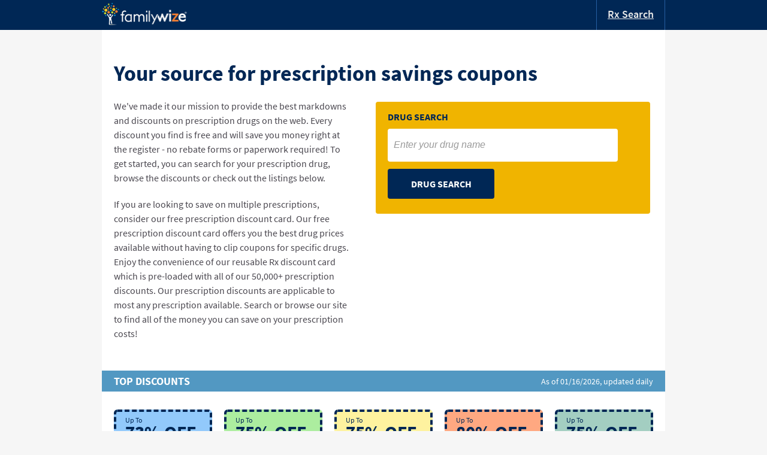

--- FILE ---
content_type: text/html; charset=utf-8
request_url: https://familywize.org/
body_size: 4450
content:
<!DOCTYPE html><html><head><meta charSet="utf-8" data-next-head=""/><meta name="viewport" content="width=device-width" data-next-head=""/><script data-next-head="">history.scrollRestoration=`manual`</script><script data-next-head="">(function(w,d,s,l,i){w[l]=w[l]||[];w[l].push({'gtm.start':
          new Date().getTime(),event:'gtm.js'});var f=d.getElementsByTagName(s)[0],
          j=d.createElement(s),dl=l!='dataLayer'?'&l='+l:'';j.async=true;j.src=
          'https://www.googletagmanager.com/gtm.js?id='+i+dl;f.parentNode.insertBefore(j,f);
          })(window,document,'script','dataLayer', 'GTM-TWFWNJK');</script><title data-next-head="">Prescriptions Coupons and Rx Coupon Cards - 80% Off</title><meta name="description" content="" data-next-head=""/><meta property="og:title" content="Prescriptions Coupons and Rx Coupon Cards - 80% Off" data-next-head=""/><meta property="og:description" content="" data-next-head=""/><meta property="og:image" content="/logo/logo.png" data-next-head=""/><link rel="preload" href="/_next/static/chunks/e59c73395225931c.css" as="style"/><link rel="stylesheet" href="/_next/static/chunks/e59c73395225931c.css" data-n-g=""/><link rel="preload" href="/_next/static/chunks/7503997353a29521.css" as="style"/><link rel="stylesheet" href="/_next/static/chunks/7503997353a29521.css" data-n-p=""/><noscript data-n-css=""></noscript><script src="/_next/static/chunks/648615cf53b76b6d.js" defer=""></script><script src="/_next/static/chunks/aedf6df86631a618.js" defer=""></script><script src="/_next/static/chunks/198e45b8e909cea7.js" defer=""></script><script src="/_next/static/chunks/b0ee37af3e870210.js" defer=""></script><script src="/_next/static/chunks/fad764ca90d71571.js" defer=""></script><script src="/_next/static/chunks/turbopack-3f4c5481e82cac84.js" defer=""></script><script src="/_next/static/chunks/11e14fdfa3a0accb.js" defer=""></script><script src="/_next/static/chunks/f43272701ea5f107.js" defer=""></script><script src="/_next/static/chunks/a6f0812b6983784d.js" defer=""></script><script src="/_next/static/chunks/turbopack-341c420c08d768bb.js" defer=""></script><script src="/_next/static/kBD8qx5ReZtUjxe1OX-k_/_ssgManifest.js" defer=""></script><script src="/_next/static/kBD8qx5ReZtUjxe1OX-k_/_buildManifest.js" defer=""></script></head><body><div id="__next"><div class="layout"><div class="Header-module-scss-module__0VjmkG__navbarWrapper"><div class="Header-module-scss-module__0VjmkG__desktopNav"><div class="Header-module-scss-module__0VjmkG__logoWrap"><a href="/"><img src="/logo/logo.png" alt="logo" width="143" height="38"/></a></div><a href="/discounts" class="Header-module-scss-module__0VjmkG__searchText"><span>Rx Search</span></a></div></div><div><div class="Home-module-scss-module__Mg1cZq__containerMain"><h3 class="Home-module-scss-module__Mg1cZq__homeTitle">Your source for prescription savings coupons</h3><div class="Home-module-scss-module__Mg1cZq__homeBanner"><div class="index-module-scss-module__tTH5jW__drugSearchWrap index-module-scss-module__tTH5jW__drugSearchWrap"><h4 class="index-module-scss-module__tTH5jW__searchTitle"> DRUG SEARCH </h4><div class="index-module-scss-module__tTH5jW__searchForm"><input type="text" placeholder="Enter your drug name" class="index-module-scss-module__tTH5jW__searchInput" value=""/><button class="index-module-scss-module__tTH5jW__drugSearchButton">DRUG SEARCH<span class="" style="display:inline-block;width:15;height:15"></span></button></div></div><div class="Home-module-scss-module__Mg1cZq__introParagraph"><p>We&#x27;ve made it our mission to provide the best markdowns and discounts on prescription drugs on the web. Every discount you find is free and will save you money right at the register - no rebate forms or paperwork required! To get started, you can search for your prescription drug, browse the discounts or check out the listings below.</p><p>If you are looking to save on multiple prescriptions, consider our free prescription discount card. Our free prescription discount card offers you the best drug prices available without having to clip coupons for specific drugs. Enjoy the convenience of our reusable Rx discount card which is pre-loaded with all of our 50,000+ prescription discounts. Our prescription discounts are applicable to most any prescription available. Search or browse our site to find all of the money you can save on your prescription costs!</p></div></div><div class="index-module-scss-module__XQ79-q__discountWrap"><div class="index-module-scss-module__XQ79-q__heading"><p class="index-module-scss-module__XQ79-q__discountTitle">TOP DISCOUNTS</p><span>As of <!-- -->01/16/2026<!-- -->, updated daily</span></div><div class="index-module-scss-module__XQ79-q__drugCouponWrap"><div class="index-module-scss-module__XQ79-q__drugCoupon"><div class="index-module-scss-module__XQ79-q__couponOff cursorPointer"><span>Up To</span><h2 class="index-module-scss-module__XQ79-q__discountPercent">73%<!-- --> OFF</h2></div><a href="/drug/adderall" class="index-module-scss-module__XQ79-q__drugName">Adderall</a></div><div class="index-module-scss-module__XQ79-q__drugCoupon"><div class="index-module-scss-module__XQ79-q__couponOff cursorPointer"><span>Up To</span><h2 class="index-module-scss-module__XQ79-q__discountPercent">75%<!-- --> OFF</h2></div><a href="/drug/cialis" class="index-module-scss-module__XQ79-q__drugName">Cialis</a></div><div class="index-module-scss-module__XQ79-q__drugCoupon"><div class="index-module-scss-module__XQ79-q__couponOff cursorPointer"><span>Up To</span><h2 class="index-module-scss-module__XQ79-q__discountPercent">75%<!-- --> OFF</h2></div><a href="/drug/ciprodex" class="index-module-scss-module__XQ79-q__drugName">Ciprodex</a></div><div class="index-module-scss-module__XQ79-q__drugCoupon"><div class="index-module-scss-module__XQ79-q__couponOff cursorPointer"><span>Up To</span><h2 class="index-module-scss-module__XQ79-q__discountPercent">80%<!-- --> OFF</h2></div><a href="/drug/contrave" class="index-module-scss-module__XQ79-q__drugName">Contrave</a></div><div class="index-module-scss-module__XQ79-q__drugCoupon"><div class="index-module-scss-module__XQ79-q__couponOff cursorPointer"><span>Up To</span><h2 class="index-module-scss-module__XQ79-q__discountPercent">75%<!-- --> OFF</h2></div><a href="/drug/viagra" class="index-module-scss-module__XQ79-q__drugName">Viagra</a></div></div></div><div class="index-module-scss-module__UKeIZq__trendingDiscount"><div class="index-module-scss-module__UKeIZq__heading"><p class="index-module-scss-module__UKeIZq__discountTitle">TRENDING DISCOUNTS</p><span>As of <!-- -->01/16/2026<!-- -->, updated daily</span></div><ul class="index-module-scss-module__UKeIZq__discountContent"><li class="index-module-scss-module__UKeIZq__tableTitle"><div class="index-module-scss-module__UKeIZq__drugNameWrap"><span class="index-module-scss-module__UKeIZq__title">DRUG NAME</span></div><div class="index-module-scss-module__UKeIZq__drugNameWrap"><span class="index-module-scss-module__UKeIZq__title">USES</span></div><div class="index-module-scss-module__UKeIZq__drugNameWrap"><span class="index-module-scss-module__UKeIZq__title">SAVINGS</span></div><div class="index-module-scss-module__UKeIZq__drugNameWrap"><span class="index-module-scss-module__UKeIZq__title">DISCOUNT</span></div></li><li class="index-module-scss-module__UKeIZq__tableList"><div class="index-module-scss-module__UKeIZq__drugNameWrap"><p><span class="" style="display:inline-block"></span>Adderall Xr</p></div><div class="index-module-scss-module__UKeIZq__drugNameWrap"></div><div class="index-module-scss-module__UKeIZq__drugNameWrap"><p>Up to <!-- -->75%<!-- --> off</p></div><div class="index-module-scss-module__UKeIZq__drugNameWrap"><button class="index-module-scss-module__UKeIZq__offerClaimWrapAnchor">CLAIM OFFER<span class="" style="display:inline-block;width:10;height:10"></span></button></div></li><li class="index-module-scss-module__UKeIZq__tableList"><div class="index-module-scss-module__UKeIZq__drugNameWrap"><p><span class="" style="display:inline-block"></span>Cialis</p></div><div class="index-module-scss-module__UKeIZq__drugNameWrap"></div><div class="index-module-scss-module__UKeIZq__drugNameWrap"><p>Up to <!-- -->75%<!-- --> off</p></div><div class="index-module-scss-module__UKeIZq__drugNameWrap"><button class="index-module-scss-module__UKeIZq__offerClaimWrapAnchor">CLAIM OFFER<span class="" style="display:inline-block;width:10;height:10"></span></button></div></li><li class="index-module-scss-module__UKeIZq__tableList"><div class="index-module-scss-module__UKeIZq__drugNameWrap"><p><span class="" style="display:inline-block"></span>Tamiflu</p></div><div class="index-module-scss-module__UKeIZq__drugNameWrap"></div><div class="index-module-scss-module__UKeIZq__drugNameWrap"><p>Up to <!-- -->75%<!-- --> off</p></div><div class="index-module-scss-module__UKeIZq__drugNameWrap"><button class="index-module-scss-module__UKeIZq__offerClaimWrapAnchor">CLAIM OFFER<span class="" style="display:inline-block;width:10;height:10"></span></button></div></li></ul></div><div class="Home-module-scss-module__Mg1cZq__aboutHR"><div class="Home-module-scss-module__Mg1cZq__heading"><p class="Home-module-scss-module__Mg1cZq__subTitle">ABOUT FamilyWize.Org</p></div><div class="index-module-scss-module__5n652a__tabsContainer" data-rttabs="true"><ul class="index-module-scss-module__5n652a__tabsWrapper" role="tablist"><li class="react-tabs__tab react-tabs__tab--selected" role="tab" id="react-tabs-6909100" aria-selected="true" aria-disabled="false" aria-controls="react-tabs-6909101" tabindex="0" data-rttab="true">About</li><li class="react-tabs__tab" role="tab" id="react-tabs-6909102" aria-selected="false" aria-disabled="false" aria-controls="react-tabs-6909103" data-rttab="true">How</li><li class="react-tabs__tab" role="tab" id="react-tabs-6909104" aria-selected="false" aria-disabled="false" aria-controls="react-tabs-6909105" data-rttab="true">Where</li><li class="react-tabs__tab" role="tab" id="react-tabs-6909106" aria-selected="false" aria-disabled="false" aria-controls="react-tabs-6909107" data-rttab="true">Other Info</li></ul><div class="index-module-scss-module__5n652a__tabsInfo react-tabs__tab-panel--selected" role="tabpanel" id="react-tabs-6909101" aria-labelledby="react-tabs-6909100"><p>FamilyWize is a trusted provider of prescription discounts, drug coupons and a prescription discount card. Our prescription discounts are pre-activated, ready-to-use and free. We have provided our cardholders with over $1,000,000,000 in savings. We will never charge you a fee for our discounts or our prescription discount card. Search our site for discounts and coupons for your prescription drugs.</p></div><div class="index-module-scss-module__5n652a__tabsInfo" role="tabpanel" id="react-tabs-6909103" aria-labelledby="react-tabs-6909102"></div><div class="index-module-scss-module__5n652a__tabsInfo" role="tabpanel" id="react-tabs-6909105" aria-labelledby="react-tabs-6909104"></div><div class="index-module-scss-module__5n652a__tabsInfo" role="tabpanel" id="react-tabs-6909107" aria-labelledby="react-tabs-6909106"></div></div></div><div class="mobile-only"><div class="Home-module-scss-module__Mg1cZq__relatedDiscount"><h3 class="Home-module-scss-module__Mg1cZq__title">Drug Discount Search</h3><p>Search over 50,000 drugs in our database.</p><div><div class="index-module-scss-module__tTH5jW__drugSearchWrap index-module-scss-module__tTH5jW__searchDrugPage"><div class="index-module-scss-module__tTH5jW__searchForm"><input type="text" placeholder="Enter your drug name" class="index-module-scss-module__tTH5jW__searchInput" value=""/><button class="index-module-scss-module__tTH5jW__drugSearchButton">SEARCH NOW<span class="" style="display:inline-block;width:15;height:15"></span></button></div></div></div></div></div></div></div><footer><div class="Footer-module-scss-module__kkxlOq__footerWrapper"><div class="Footer-module-scss-module__kkxlOq__letters"><p>Drugs</p><div><a href="/drugs-by-letter/a">A</a><a href="/drugs-by-letter/b">B</a><a href="/drugs-by-letter/c">C</a><a href="/drugs-by-letter/d">D</a><a href="/drugs-by-letter/e">E</a><a href="/drugs-by-letter/f">F</a><a href="/drugs-by-letter/g">G</a><a href="/drugs-by-letter/h">H</a><a href="/drugs-by-letter/i">I</a><a href="/drugs-by-letter/j">J</a><a href="/drugs-by-letter/k">K</a><a href="/drugs-by-letter/l">L</a><a href="/drugs-by-letter/m">M</a><a href="/drugs-by-letter/n">N</a><a href="/drugs-by-letter/o">O</a><a href="/drugs-by-letter/p">P</a><a href="/drugs-by-letter/q">Q</a><a href="/drugs-by-letter/r">R</a><a href="/drugs-by-letter/s">S</a><a href="/drugs-by-letter/t">T</a><a href="/drugs-by-letter/u">U</a><a href="/drugs-by-letter/v">V</a><a href="/drugs-by-letter/w">W</a><a href="/drugs-by-letter/x">X</a><a href="/drugs-by-letter/y">Y</a><a href="/drugs-by-letter/z">Z</a><a href="/drugs-by-letter/others">#</a></div></div><div class="Footer-module-scss-module__kkxlOq__footerHeading"><div class="Footer-module-scss-module__kkxlOq__linksWrap"><a href="/about" rel="noopener noreferrer">ABOUT US</a><span>|</span><a href="/faq" rel="noopener noreferrer">FAQ</a><span class="desktop-only">|</span><a rel="noopener noreferrer" href="mailto:support@singlecare.com">CONTACT US</a><span>|</span><a rel="noopener noreferrer" href="/privacy">PRIVACY POLICY</a><span>|</span><a rel="noopener noreferrer" href="/terms-and-conditions">TERMS &amp; CONDITIONS</a></div><div class="Footer-module-scss-module__kkxlOq__logoWrap"><img src="/logo/logo.png" alt="logo" width="143" height="38"/></div></div><div class="Footer-module-scss-module__kkxlOq__footerInfo"><p class="Footer-module-scss-module__kkxlOq__contactInfo">For more information on prescription coupons and participating pharmacies, please call customer service toll-free at 1-844-234-3057.</p><p class="Footer-module-scss-module__kkxlOq__siteInfo">The information on this site does not constitute medical advice and is not intended to be a substitute for proper medical care provided by a physician. This program is not insurance.</p></div><div class="Footer-module-scss-module__kkxlOq__safePharmacy"><a href="https://safe.pharmacy/buy-safely/?url=familywize.org" target="_blank" rel="noopener noreferrer"><img src="/logo/safe-pharmacy.png"/></a></div><p class="Footer-module-scss-module__kkxlOq__rightsText">All Rights Reserved. Pharmacy names, logos, brands, and other trademarks are the property of their respective owners. Use of them does not imply any affiliation with or endorsement by them.</p></div></footer></div></div><script id="__NEXT_DATA__" type="application/json">{"props":{"pageProps":{"homeData":{"title":"Your source for prescription savings coupons","metaTitle":"Prescriptions Coupons and Rx Coupon Cards - 80% Off","metaDescription":"","description":"{\"json\":{\"data\":{},\"nodeType\":\"document\",\"content\":[{\"data\":{},\"nodeType\":\"paragraph\",\"content\":[{\"data\":{},\"nodeType\":\"text\",\"content\":null,\"marks\":[],\"value\":\"We've made it our mission to provide the best markdowns and discounts on prescription drugs on the web. Every discount you find is free and will save you money right at the register - no rebate forms or paperwork required! To get started, you can search for your prescription drug, browse the discounts or check out the listings below.\"}]},{\"data\":{},\"nodeType\":\"paragraph\",\"content\":[{\"data\":{},\"nodeType\":\"text\",\"content\":null,\"marks\":[],\"value\":\"If you are looking to save on multiple prescriptions, consider our free prescription discount card. Our free prescription discount card offers you the best drug prices available without having to clip coupons for specific drugs. Enjoy the convenience of our reusable Rx discount card which is pre-loaded with all of our 50,000+ prescription discounts. Our prescription discounts are applicable to most any prescription available. Search or browse our site to find all of the money you can save on your prescription costs!\"}]}]}}","index":false,"drugSearchTitle":"DRUG SEARCH","drugSearchDescription":"{\"json\":{\"data\":{},\"nodeType\":\"document\",\"content\":[{\"data\":{},\"nodeType\":\"paragraph\",\"content\":[{\"data\":{},\"nodeType\":\"text\",\"content\":null,\"marks\":[],\"value\":\"Search our prescription discounts by typing in your prescription drug name below. Available on generics and brand drugs, we have over 50,000 prescription drug coupons that will save you up to 80% on your prescription costs.\"}]}]}}","about":"{\"json\":{\"data\":{},\"nodeType\":\"document\",\"content\":[{\"data\":{},\"nodeType\":\"paragraph\",\"content\":[{\"data\":{},\"nodeType\":\"text\",\"content\":null,\"marks\":[],\"value\":\"FamilyWize is a trusted provider of prescription discounts, drug coupons and a prescription discount card. Our prescription discounts are pre-activated, ready-to-use and free. We have provided our cardholders with over $1,000,000,000 in savings. We will never charge you a fee for our discounts or our prescription discount card. Search our site for discounts and coupons for your prescription drugs.\"}]}]}}","how":"{\"json\":{\"data\":{},\"nodeType\":\"document\",\"content\":[{\"data\":{},\"nodeType\":\"paragraph\",\"content\":[{\"data\":{},\"nodeType\":\"text\",\"content\":null,\"marks\":[],\"value\":\"Through the power of prescription discount programs, we can offer you significant discounts off of typical high prescription drug prices. Our pharmacy discount network providers are dedicated to increasing access to affordable prescription drugs and medication. Through their negotiation efforts with large pharmaceutical companies our providers have brought discounts of an average of nearly 50% off to you for free.\"}]}]}}","where":"{\"json\":{\"data\":{},\"nodeType\":\"document\",\"content\":[{\"data\":{},\"nodeType\":\"paragraph\",\"content\":[{\"data\":{},\"nodeType\":\"text\",\"content\":null,\"marks\":[],\"value\":\"Our prescription discounts, prescription drug coupons and prescription discount cards can be used at virtually every pharmacy nationwide. Additionally, if your pharmacy does not have experience with our discounts, we have a pharmacist helpline that is open 24 hours a day 7 days a week that will help guide your pharmacist through the process of getting your prescription discount fulfilled.\"}]}]}}","otherInfo":"{\"json\":{\"data\":{},\"nodeType\":\"document\",\"content\":[{\"data\":{},\"nodeType\":\"paragraph\",\"content\":[{\"data\":{},\"nodeType\":\"text\",\"content\":null,\"marks\":[],\"value\":\"If you have additional questions about our prescription discounts, drug coupons and discount card, please visit our FAQ page or contact us. We are here to help you get the best prescription drug prices and to make your prescription costs more manageable. Our discounts have saved our cardholders more than $1,000,000,000. We hope to make your health and wellness more affordable too.\"}]}]}}","aboutHeading":"ABOUT FamilyWize.Org","topDiscountsHeading":"TOP DISCOUNTS","trendingDiscountHeading":"TRENDING DISCOUNTS","topDiscountDrugs":[{"drugName":"Adderall","seoName":"adderall","savings":"73%","uses":"","brandImage":""},{"drugName":"Cialis","seoName":"cialis","savings":"75%","uses":"","brandImage":""},{"drugName":"Ciprodex","seoName":"ciprodex","savings":"75%","uses":"","brandImage":""},{"drugName":"Contrave","seoName":"contrave","savings":"80%","uses":"","brandImage":""},{"drugName":"Viagra","seoName":"viagra","savings":"75%","uses":"","brandImage":""}],"trendingDiscountDrugs":[{"drugName":"Adderall Xr","seoName":"adderall-xr","savings":"75%","uses":"{\"json\":{\"data\":{},\"nodeType\":\"document\",\"content\":[{\"data\":{},\"nodeType\":\"paragraph\",\"content\":[{\"data\":{},\"nodeType\":\"text\",\"content\":null,\"marks\":[],\"value\":\"ADHD\"}]}]}}","brandImage":"https://images.ctfassets.net/5rgz7bdfjrht/1AplvE2Zyb1MSWu0WtiZRV/737907eb49bf7d9dc4bfeb6ce8e3fb8a/screen-shot-2021-06-08-at-2-41-21-pm_3x.png"},{"drugName":"Cialis","seoName":"cialis","savings":"75%","uses":"{\"json\":{\"data\":{},\"nodeType\":\"document\",\"content\":[{\"data\":{},\"nodeType\":\"paragraph\",\"content\":[{\"data\":{},\"nodeType\":\"text\",\"content\":null,\"marks\":[],\"value\":\"Erectile Dysfunction\"}]}]}}","brandImage":"https://images.ctfassets.net/5rgz7bdfjrht/4Eq9aQH6937oLX1J3S2Gaj/2646950d16d787107b2afce598e9b531/download_3x.png"},{"drugName":"Tamiflu","seoName":"tamiflu","savings":"75%","uses":"{\"json\":{\"data\":{},\"nodeType\":\"document\",\"content\":[{\"data\":{},\"nodeType\":\"paragraph\",\"content\":[{\"data\":{},\"nodeType\":\"text\",\"content\":null,\"marks\":[],\"value\":\"Flu\"}]}]}}","brandImage":"https://images.ctfassets.net/5rgz7bdfjrht/6dlUG7cgImmbpP3i69OUnq/3ae1dc159d8a9e51628f9ed3878455f0/download-1_3x.png"}],"dateString":"01/16/2026"}},"__N_SSP":true},"page":"/","query":{},"buildId":"kBD8qx5ReZtUjxe1OX-k_","isFallback":false,"isExperimentalCompile":false,"gssp":true,"scriptLoader":[]}</script></body></html>

--- FILE ---
content_type: application/javascript; charset=UTF-8
request_url: https://familywize.org/_next/static/chunks/11e14fdfa3a0accb.js
body_size: 13595
content:
(globalThis.TURBOPACK||(globalThis.TURBOPACK=[])).push(["object"==typeof document?document.currentScript:void 0,53886,(e,t,r)=>{var o={296:(e,t,r)=>{var o=/^\s+|\s+$/g,n=/^[-+]0x[0-9a-f]+$/i,i=/^0b[01]+$/i,a=/^0o[0-7]+$/i,s=parseInt,l="object"==typeof r.g&&r.g&&r.g.Object===Object&&r.g,c="object"==typeof self&&self&&self.Object===Object&&self,u=l||c||Function("return this")(),f=Object.prototype.toString,p=Math.max,d=Math.min,y=function(){return u.Date.now()};function h(e){var t=typeof e;return!!e&&("object"==t||"function"==t)}function m(e){if("number"==typeof e)return e;if("symbol"==typeof(t=e)||t&&"object"==typeof t&&"[object Symbol]"==f.call(t))return NaN;if(h(e)){var t,r="function"==typeof e.valueOf?e.valueOf():e;e=h(r)?r+"":r}if("string"!=typeof e)return 0===e?e:+e;e=e.replace(o,"");var l=i.test(e);return l||a.test(e)?s(e.slice(2),l?2:8):n.test(e)?NaN:+e}e.exports=function(e,t,r){var o,n,i,a,s,l,c=0,u=!1,f=!1,b=!0;if("function"!=typeof e)throw TypeError("Expected a function");function v(t){var r=o,i=n;return o=n=void 0,c=t,a=e.apply(i,r)}function g(e){var r=e-l;return void 0===l||r>=t||r<0||f&&e-c>=i}function O(){var e,r=y();if(g(r))return w(r);s=setTimeout(O,(e=t-(r-l),f?d(e,i-(r-c)):e))}function w(e){return s=void 0,b&&o?v(e):(o=n=void 0,a)}function P(){var e,r=y(),i=g(r);if(o=arguments,n=this,l=r,i){if(void 0===s)return c=e=l,s=setTimeout(O,t),u?v(e):a;if(f)return s=setTimeout(O,t),v(l)}return void 0===s&&(s=setTimeout(O,t)),a}return t=m(t)||0,h(r)&&(u=!!r.leading,i=(f="maxWait"in r)?p(m(r.maxWait)||0,t):i,b="trailing"in r?!!r.trailing:b),P.cancel=function(){void 0!==s&&clearTimeout(s),c=0,o=l=n=s=void 0},P.flush=function(){return void 0===s?a:w(y())},P}},96:(e,t,r)=>{var o="Expected a function",n=NaN,i=/^\s+|\s+$/g,a=/^[-+]0x[0-9a-f]+$/i,s=/^0b[01]+$/i,l=/^0o[0-7]+$/i,c=parseInt,u="object"==typeof r.g&&r.g&&r.g.Object===Object&&r.g,f="object"==typeof self&&self&&self.Object===Object&&self,p=u||f||Function("return this")(),d=Object.prototype.toString,y=Math.max,h=Math.min,m=function(){return p.Date.now()};function b(e){var t=typeof e;return!!e&&("object"==t||"function"==t)}function v(e){if("number"==typeof e)return e;if("symbol"==typeof(t=e)||t&&"object"==typeof t&&"[object Symbol]"==d.call(t))return n;if(b(e)){var t,r="function"==typeof e.valueOf?e.valueOf():e;e=b(r)?r+"":r}if("string"!=typeof e)return 0===e?e:+e;e=e.replace(i,"");var o=s.test(e);return o||l.test(e)?c(e.slice(2),o?2:8):a.test(e)?n:+e}e.exports=function(e,t,r){var n=!0,i=!0;if("function"!=typeof e)throw TypeError(o);return b(r)&&(n="leading"in r?!!r.leading:n,i="trailing"in r?!!r.trailing:i),function(e,t,r){var n,i,a,s,l,c,u=0,f=!1,p=!1,d=!0;if("function"!=typeof e)throw TypeError(o);function g(t){var r=n,o=i;return n=i=void 0,u=t,s=e.apply(o,r)}function O(e){var r=e-c;return void 0===c||r>=t||r<0||p&&e-u>=a}function w(){var e,r=m();if(O(r))return P(r);l=setTimeout(w,(e=t-(r-c),p?h(e,a-(r-u)):e))}function P(e){return l=void 0,d&&n?g(e):(n=i=void 0,s)}function _(){var e,r=m(),o=O(r);if(n=arguments,i=this,c=r,o){if(void 0===l)return u=e=c,l=setTimeout(w,t),f?g(e):s;if(p)return l=setTimeout(w,t),g(c)}return void 0===l&&(l=setTimeout(w,t)),s}return t=v(t)||0,b(r)&&(f=!!r.leading,a=(p="maxWait"in r)?y(v(r.maxWait)||0,t):a,d="trailing"in r?!!r.trailing:d),_.cancel=function(){void 0!==l&&clearTimeout(l),u=0,n=c=i=l=void 0},_.flush=function(){return void 0===l?s:P(m())},_}(e,t,{leading:n,maxWait:t,trailing:i})}},703:(e,t,r)=>{"use strict";var o=r(414);function n(){}function i(){}i.resetWarningCache=n,e.exports=function(){function e(e,t,r,n,i,a){if(a!==o){var s=Error("Calling PropTypes validators directly is not supported by the `prop-types` package. Use PropTypes.checkPropTypes() to call them. Read more at http://fb.me/use-check-prop-types");throw s.name="Invariant Violation",s}}function t(){return e}e.isRequired=e;var r={array:e,bigint:e,bool:e,func:e,number:e,object:e,string:e,symbol:e,any:e,arrayOf:t,element:e,elementType:e,instanceOf:t,node:e,objectOf:t,oneOf:t,oneOfType:t,shape:t,exact:t,checkPropTypes:i,resetWarningCache:n};return r.PropTypes=r,r}},697:(e,t,r)=>{e.exports=r(703)()},414:e=>{"use strict";e.exports="SECRET_DO_NOT_PASS_THIS_OR_YOU_WILL_BE_FIRED"}},n={};function i(e){var t=n[e];if(void 0!==t)return t.exports;var r=n[e]={exports:{}};return o[e](r,r.exports,i),r.exports}i.n=e=>{var t=e&&e.__esModule?()=>e.default:()=>e;return i.d(t,{a:t}),t},i.d=(e,t)=>{for(var r in t)i.o(t,r)&&!i.o(e,r)&&Object.defineProperty(e,r,{enumerable:!0,get:t[r]})},i.g=function(){if("object"==typeof globalThis)return globalThis;try{return this||Function("return this")()}catch(e){if("object"==typeof window)return window}}(),i.o=(e,t)=>Object.prototype.hasOwnProperty.call(e,t),i.r=e=>{"undefined"!=typeof Symbol&&Symbol.toStringTag&&Object.defineProperty(e,Symbol.toStringTag,{value:"Module"}),Object.defineProperty(e,"__esModule",{value:!0})};var a={};(()=>{"use strict";i.r(a),i.d(a,{LazyLoadComponent:()=>B,LazyLoadImage:()=>X,trackWindowScroll:()=>D});let t=e.r(91788);var r=i.n(t),o=i(697);function n(){return"undefined"!=typeof window&&"IntersectionObserver"in window&&"isIntersecting"in window.IntersectionObserverEntry.prototype}function s(e){return(s="function"==typeof Symbol&&"symbol"==typeof Symbol.iterator?function(e){return typeof e}:function(e){return e&&"function"==typeof Symbol&&e.constructor===Symbol&&e!==Symbol.prototype?"symbol":typeof e})(e)}function l(e,t){var r=Object.keys(e);if(Object.getOwnPropertySymbols){var o=Object.getOwnPropertySymbols(e);t&&(o=o.filter(function(t){return Object.getOwnPropertyDescriptor(e,t).enumerable})),r.push.apply(r,o)}return r}function c(e){var t=function(e,t){if("object"!==s(e)||null===e)return e;var r=e[Symbol.toPrimitive];if(void 0!==r){var o=r.call(e,"string");if("object"!==s(o))return o;throw TypeError("@@toPrimitive must return a primitive value.")}return String(e)}(e);return"symbol"===s(t)?t:String(t)}function u(e,t){return(u=Object.setPrototypeOf?Object.setPrototypeOf.bind():function(e,t){return e.__proto__=t,e})(e,t)}function f(e){return(f=Object.setPrototypeOf?Object.getPrototypeOf.bind():function(e){return e.__proto__||Object.getPrototypeOf(e)})(e)}var p=function(e){e.forEach(function(e){e.isIntersecting&&e.target.onVisible()})},d={},y=function(e){if("function"!=typeof e&&null!==e)throw TypeError("Super expression must either be null or a function");a.prototype=Object.create(e&&e.prototype,{constructor:{value:a,writable:!0,configurable:!0}}),Object.defineProperty(a,"prototype",{writable:!1}),e&&u(a,e);var t,o,i=(o=function(){if("undefined"==typeof Reflect||!Reflect.construct||Reflect.construct.sham)return!1;if("function"==typeof Proxy)return!0;try{return Boolean.prototype.valueOf.call(Reflect.construct(Boolean,[],function(){})),!0}catch(e){return!1}}(),function(){var e,t=f(a);e=o?Reflect.construct(t,arguments,f(this).constructor):t.apply(this,arguments);if(e&&("object"===s(e)||"function"==typeof e))return e;if(void 0!==e)throw TypeError("Derived constructors may only return object or undefined");if(void 0===this)throw ReferenceError("this hasn't been initialised - super() hasn't been called");return this});function a(e){var t,r;return function(e,t){if(!(e instanceof t))throw TypeError("Cannot call a class as a function")}(this,a),(t=i.call(this,e)).supportsObserver=!e.scrollPosition&&e.useIntersectionObserver&&n(),t.supportsObserver&&(d[r=e.threshold]=d[r]||new IntersectionObserver(p,{rootMargin:r+"px"}),t.observer=d[r]),t}return t=[{key:"componentDidMount",value:function(){this.placeholder&&this.observer&&(this.placeholder.onVisible=this.props.onVisible,this.observer.observe(this.placeholder)),this.supportsObserver||this.updateVisibility()}},{key:"componentWillUnmount",value:function(){this.observer&&this.placeholder&&this.observer.unobserve(this.placeholder)}},{key:"componentDidUpdate",value:function(){this.supportsObserver||this.updateVisibility()}},{key:"getPlaceholderBoundingBox",value:function(){var e=arguments.length>0&&void 0!==arguments[0]?arguments[0]:this.props.scrollPosition,t=this.placeholder.getBoundingClientRect(),r=this.placeholder.style,o=parseInt(r.getPropertyValue("margin-left"),10)||0,n=parseInt(r.getPropertyValue("margin-top"),10)||0;return{bottom:e.y+t.bottom+n,left:e.x+t.left+o,right:e.x+t.right+o,top:e.y+t.top+n}}},{key:"isPlaceholderInViewport",value:function(){if("undefined"==typeof window||!this.placeholder)return!1;var e=this.props,t=e.scrollPosition,r=e.threshold,o=this.getPlaceholderBoundingBox(t),n=t.y+window.innerHeight,i=t.x,a=t.x+window.innerWidth;return!!(t.y-r<=o.bottom&&n+r>=o.top&&i-r<=o.right&&a+r>=o.left)}},{key:"updateVisibility",value:function(){this.isPlaceholderInViewport()&&this.props.onVisible()}},{key:"render",value:function(){var e=this,t=this.props,o=t.className,n=t.height,i=t.placeholder,a=t.style,s=t.width;if(i&&"function"!=typeof i.type)return r().cloneElement(i,{ref:function(t){return e.placeholder=t}});var u=function(e){for(var t=1;t<arguments.length;t++){var r=null!=arguments[t]?arguments[t]:{};t%2?l(Object(r),!0).forEach(function(t){var o,n;o=t,n=r[t],(o=c(o))in e?Object.defineProperty(e,o,{value:n,enumerable:!0,configurable:!0,writable:!0}):e[o]=n}):Object.getOwnPropertyDescriptors?Object.defineProperties(e,Object.getOwnPropertyDescriptors(r)):l(Object(r)).forEach(function(t){Object.defineProperty(e,t,Object.getOwnPropertyDescriptor(r,t))})}return e}({display:"inline-block"},a);return void 0!==s&&(u.width=s),void 0!==n&&(u.height=n),r().createElement("span",{className:o,ref:function(t){return e.placeholder=t},style:u},i)}}],function(e,t){for(var r=0;r<t.length;r++){var o=t[r];o.enumerable=o.enumerable||!1,o.configurable=!0,"value"in o&&(o.writable=!0),Object.defineProperty(e,c(o.key),o)}}(a.prototype,t),Object.defineProperty(a,"prototype",{writable:!1}),a}(r().Component);y.propTypes={onVisible:o.PropTypes.func.isRequired,className:o.PropTypes.string,height:o.PropTypes.oneOfType([o.PropTypes.number,o.PropTypes.string]),placeholder:o.PropTypes.element,threshold:o.PropTypes.number,useIntersectionObserver:o.PropTypes.bool,scrollPosition:o.PropTypes.shape({x:o.PropTypes.number.isRequired,y:o.PropTypes.number.isRequired}),width:o.PropTypes.oneOfType([o.PropTypes.number,o.PropTypes.string])},y.defaultProps={className:"",placeholder:null,threshold:100,useIntersectionObserver:!0};var h=i(296),m=i.n(h),b=i(96),v=i.n(b),g=function(e){var t=getComputedStyle(e,null);return t.getPropertyValue("overflow")+t.getPropertyValue("overflow-y")+t.getPropertyValue("overflow-x")};let O=function(e){if(!(e instanceof HTMLElement))return window;for(var t=e;t&&t instanceof HTMLElement;){if(/(scroll|auto)/.test(g(t)))return t;t=t.parentNode}return window};function w(e){return(w="function"==typeof Symbol&&"symbol"==typeof Symbol.iterator?function(e){return typeof e}:function(e){return e&&"function"==typeof Symbol&&e.constructor===Symbol&&e!==Symbol.prototype?"symbol":typeof e})(e)}var P=["delayMethod","delayTime"];function _(){return(_=Object.assign.bind()).apply(this,arguments)}function E(e,t){return(E=Object.setPrototypeOf?Object.setPrototypeOf.bind():function(e,t){return e.__proto__=t,e})(e,t)}function j(e,t){if(t&&("object"===w(t)||"function"==typeof t))return t;if(void 0!==t)throw TypeError("Derived constructors may only return object or undefined");return S(e)}function S(e){if(void 0===e)throw ReferenceError("this hasn't been initialised - super() hasn't been called");return e}function T(e){return(T=Object.setPrototypeOf?Object.getPrototypeOf.bind():function(e){return e.__proto__||Object.getPrototypeOf(e)})(e)}var x=function(){return"undefined"==typeof window?0:window.scrollX||window.pageXOffset},N=function(){return"undefined"==typeof window?0:window.scrollY||window.pageYOffset};let D=function(e){var t=function(t){if("function"!=typeof t&&null!==t)throw TypeError("Super expression must either be null or a function");s.prototype=Object.create(t&&t.prototype,{constructor:{value:s,writable:!0,configurable:!0}}),Object.defineProperty(s,"prototype",{writable:!1}),t&&E(s,t);var o,i,a=(i=function(){if("undefined"==typeof Reflect||!Reflect.construct||Reflect.construct.sham)return!1;if("function"==typeof Proxy)return!0;try{return Boolean.prototype.valueOf.call(Reflect.construct(Boolean,[],function(){})),!0}catch(e){return!1}}(),function(){var e,t=T(s);return e=i?Reflect.construct(t,arguments,T(this).constructor):t.apply(this,arguments),j(this,e)});function s(e){if(function(e,t){if(!(e instanceof t))throw TypeError("Cannot call a class as a function")}(this,s),(t=a.call(this,e)).useIntersectionObserver=e.useIntersectionObserver&&n(),t.useIntersectionObserver)return j(t);var t,o=t.onChangeScroll.bind(S(t));return"debounce"===e.delayMethod?t.delayedScroll=m()(o,e.delayTime):"throttle"===e.delayMethod&&(t.delayedScroll=v()(o,e.delayTime)),t.state={scrollPosition:{x:x(),y:N()}},t.baseComponentRef=r().createRef(),t}return o=[{key:"componentDidMount",value:function(){this.addListeners()}},{key:"componentWillUnmount",value:function(){this.removeListeners()}},{key:"componentDidUpdate",value:function(){"undefined"==typeof window||this.useIntersectionObserver||O(this.baseComponentRef.current)!==this.scrollElement&&(this.removeListeners(),this.addListeners())}},{key:"addListeners",value:function(){"undefined"==typeof window||this.useIntersectionObserver||(this.scrollElement=O(this.baseComponentRef.current),this.scrollElement.addEventListener("scroll",this.delayedScroll,{passive:!0}),window.addEventListener("resize",this.delayedScroll,{passive:!0}),this.scrollElement!==window&&window.addEventListener("scroll",this.delayedScroll,{passive:!0}))}},{key:"removeListeners",value:function(){"undefined"==typeof window||this.useIntersectionObserver||(this.scrollElement.removeEventListener("scroll",this.delayedScroll),window.removeEventListener("resize",this.delayedScroll),this.scrollElement!==window&&window.removeEventListener("scroll",this.delayedScroll))}},{key:"onChangeScroll",value:function(){this.useIntersectionObserver||this.setState({scrollPosition:{x:x(),y:N()}})}},{key:"render",value:function(){var t=this.props,o=(t.delayMethod,t.delayTime,function(e,t){if(null==e)return{};var r,o,n=function(e,t){if(null==e)return{};var r,o,n={},i=Object.keys(e);for(o=0;o<i.length;o++)r=i[o],t.indexOf(r)>=0||(n[r]=e[r]);return n}(e,t);if(Object.getOwnPropertySymbols){var i=Object.getOwnPropertySymbols(e);for(o=0;o<i.length;o++)r=i[o],t.indexOf(r)>=0||Object.prototype.propertyIsEnumerable.call(e,r)&&(n[r]=e[r])}return n}(t,P)),n=this.useIntersectionObserver?null:this.state.scrollPosition;return r().createElement(e,_({forwardRef:this.baseComponentRef,scrollPosition:n},o))}}],function(e,t){for(var r,o=0;o<t.length;o++){var n=t[o];n.enumerable=n.enumerable||!1,n.configurable=!0,"value"in n&&(n.writable=!0),Object.defineProperty(e,(r=function(e,t){if("object"!==w(e)||null===e)return e;var r=e[Symbol.toPrimitive];if(void 0!==r){var o=r.call(e,"string");if("object"!==w(o))return o;throw TypeError("@@toPrimitive must return a primitive value.")}return String(e)}(n.key),"symbol"===w(r)?r:String(r)),n)}}(s.prototype,o),Object.defineProperty(s,"prototype",{writable:!1}),s}(r().Component);return t.propTypes={delayMethod:o.PropTypes.oneOf(["debounce","throttle"]),delayTime:o.PropTypes.number,useIntersectionObserver:o.PropTypes.bool},t.defaultProps={delayMethod:"throttle",delayTime:300,useIntersectionObserver:!0},t};function R(e){return(R="function"==typeof Symbol&&"symbol"==typeof Symbol.iterator?function(e){return typeof e}:function(e){return e&&"function"==typeof Symbol&&e.constructor===Symbol&&e!==Symbol.prototype?"symbol":typeof e})(e)}function C(e,t){return(C=Object.setPrototypeOf?Object.setPrototypeOf.bind():function(e,t){return e.__proto__=t,e})(e,t)}function I(e){return(I=Object.setPrototypeOf?Object.getPrototypeOf.bind():function(e){return e.__proto__||Object.getPrototypeOf(e)})(e)}let k=D(function(e){if("function"!=typeof e&&null!==e)throw TypeError("Super expression must either be null or a function");i.prototype=Object.create(e&&e.prototype,{constructor:{value:i,writable:!0,configurable:!0}}),Object.defineProperty(i,"prototype",{writable:!1}),e&&C(i,e);var t,o,n=(o=function(){if("undefined"==typeof Reflect||!Reflect.construct||Reflect.construct.sham)return!1;if("function"==typeof Proxy)return!0;try{return Boolean.prototype.valueOf.call(Reflect.construct(Boolean,[],function(){})),!0}catch(e){return!1}}(),function(){var e,t=I(i);e=o?Reflect.construct(t,arguments,I(this).constructor):t.apply(this,arguments);if(e&&("object"===R(e)||"function"==typeof e))return e;if(void 0!==e)throw TypeError("Derived constructors may only return object or undefined");if(void 0===this)throw ReferenceError("this hasn't been initialised - super() hasn't been called");return this});function i(e){return function(e,t){if(!(e instanceof t))throw TypeError("Cannot call a class as a function")}(this,i),n.call(this,e)}return t=[{key:"render",value:function(){return r().createElement(y,this.props)}}],function(e,t){for(var r,o=0;o<t.length;o++){var n=t[o];n.enumerable=n.enumerable||!1,n.configurable=!0,"value"in n&&(n.writable=!0),Object.defineProperty(e,(r=function(e,t){if("object"!==R(e)||null===e)return e;var r=e[Symbol.toPrimitive];if(void 0!==r){var o=r.call(e,"string");if("object"!==R(o))return o;throw TypeError("@@toPrimitive must return a primitive value.")}return String(e)}(n.key),"symbol"===R(r)?r:String(r)),n)}}(i.prototype,t),Object.defineProperty(i,"prototype",{writable:!1}),i}(r().Component));function M(e){return(M="function"==typeof Symbol&&"symbol"==typeof Symbol.iterator?function(e){return typeof e}:function(e){return e&&"function"==typeof Symbol&&e.constructor===Symbol&&e!==Symbol.prototype?"symbol":typeof e})(e)}function L(e,t){return(L=Object.setPrototypeOf?Object.setPrototypeOf.bind():function(e,t){return e.__proto__=t,e})(e,t)}function A(e){if(void 0===e)throw ReferenceError("this hasn't been initialised - super() hasn't been called");return e}function F(e){return(F=Object.setPrototypeOf?Object.getPrototypeOf.bind():function(e){return e.__proto__||Object.getPrototypeOf(e)})(e)}var $=function(e){if("function"!=typeof e&&null!==e)throw TypeError("Super expression must either be null or a function");a.prototype=Object.create(e&&e.prototype,{constructor:{value:a,writable:!0,configurable:!0}}),Object.defineProperty(a,"prototype",{writable:!1}),e&&L(a,e);var t,o,i=(o=function(){if("undefined"==typeof Reflect||!Reflect.construct||Reflect.construct.sham)return!1;if("function"==typeof Proxy)return!0;try{return Boolean.prototype.valueOf.call(Reflect.construct(Boolean,[],function(){})),!0}catch(e){return!1}}(),function(){var e,t=F(a);e=o?Reflect.construct(t,arguments,F(this).constructor):t.apply(this,arguments);if(e&&("object"===M(e)||"function"==typeof e))return e;if(void 0!==e)throw TypeError("Derived constructors may only return object or undefined");return A(this)});function a(e){!function(e,t){if(!(e instanceof t))throw TypeError("Cannot call a class as a function")}(this,a),t=i.call(this,e);var t,r=e.afterLoad,o=e.beforeLoad,n=e.scrollPosition,s=e.visibleByDefault;return t.state={visible:s},s&&(o(),r()),t.onVisible=t.onVisible.bind(A(t)),t.isScrollTracked=!!(n&&Number.isFinite(n.x)&&n.x>=0&&Number.isFinite(n.y)&&n.y>=0),t}return t=[{key:"componentDidUpdate",value:function(e,t){t.visible!==this.state.visible&&this.props.afterLoad()}},{key:"onVisible",value:function(){this.props.beforeLoad(),this.setState({visible:!0})}},{key:"render",value:function(){if(this.state.visible)return this.props.children;var e=this.props,t=e.className,o=e.delayMethod,i=e.delayTime,a=e.height,s=e.placeholder,l=e.scrollPosition,c=e.style,u=e.threshold,f=e.useIntersectionObserver,p=e.width;return this.isScrollTracked||f&&n()?r().createElement(y,{className:t,height:a,onVisible:this.onVisible,placeholder:s,scrollPosition:l,style:c,threshold:u,useIntersectionObserver:f,width:p}):r().createElement(k,{className:t,delayMethod:o,delayTime:i,height:a,onVisible:this.onVisible,placeholder:s,style:c,threshold:u,width:p})}}],function(e,t){for(var r,o=0;o<t.length;o++){var n=t[o];n.enumerable=n.enumerable||!1,n.configurable=!0,"value"in n&&(n.writable=!0),Object.defineProperty(e,(r=function(e,t){if("object"!==M(e)||null===e)return e;var r=e[Symbol.toPrimitive];if(void 0!==r){var o=r.call(e,"string");if("object"!==M(o))return o;throw TypeError("@@toPrimitive must return a primitive value.")}return String(e)}(n.key),"symbol"===M(r)?r:String(r)),n)}}(a.prototype,t),Object.defineProperty(a,"prototype",{writable:!1}),a}(r().Component);$.propTypes={afterLoad:o.PropTypes.func,beforeLoad:o.PropTypes.func,useIntersectionObserver:o.PropTypes.bool,visibleByDefault:o.PropTypes.bool},$.defaultProps={afterLoad:function(){return{}},beforeLoad:function(){return{}},useIntersectionObserver:!0,visibleByDefault:!1};let B=$;function W(e){return(W="function"==typeof Symbol&&"symbol"==typeof Symbol.iterator?function(e){return typeof e}:function(e){return e&&"function"==typeof Symbol&&e.constructor===Symbol&&e!==Symbol.prototype?"symbol":typeof e})(e)}var V=["afterLoad","beforeLoad","delayMethod","delayTime","effect","placeholder","placeholderSrc","scrollPosition","threshold","useIntersectionObserver","visibleByDefault","wrapperClassName","wrapperProps"];function Y(e,t){var r=Object.keys(e);if(Object.getOwnPropertySymbols){var o=Object.getOwnPropertySymbols(e);t&&(o=o.filter(function(t){return Object.getOwnPropertyDescriptor(e,t).enumerable})),r.push.apply(r,o)}return r}function U(e){for(var t=1;t<arguments.length;t++){var r=null!=arguments[t]?arguments[t]:{};t%2?Y(Object(r),!0).forEach(function(t){var o,n,i;o=e,n=t,i=r[t],(n=H(n))in o?Object.defineProperty(o,n,{value:i,enumerable:!0,configurable:!0,writable:!0}):o[n]=i}):Object.getOwnPropertyDescriptors?Object.defineProperties(e,Object.getOwnPropertyDescriptors(r)):Y(Object(r)).forEach(function(t){Object.defineProperty(e,t,Object.getOwnPropertyDescriptor(r,t))})}return e}function z(){return(z=Object.assign.bind()).apply(this,arguments)}function H(e){var t=function(e,t){if("object"!==W(e)||null===e)return e;var r=e[Symbol.toPrimitive];if(void 0!==r){var o=r.call(e,"string");if("object"!==W(o))return o;throw TypeError("@@toPrimitive must return a primitive value.")}return String(e)}(e);return"symbol"===W(t)?t:String(t)}function G(e,t){return(G=Object.setPrototypeOf?Object.setPrototypeOf.bind():function(e,t){return e.__proto__=t,e})(e,t)}function K(e){return(K=Object.setPrototypeOf?Object.getPrototypeOf.bind():function(e){return e.__proto__||Object.getPrototypeOf(e)})(e)}var q=function(e){if("function"!=typeof e&&null!==e)throw TypeError("Super expression must either be null or a function");i.prototype=Object.create(e&&e.prototype,{constructor:{value:i,writable:!0,configurable:!0}}),Object.defineProperty(i,"prototype",{writable:!1}),e&&G(i,e);var t,o,n=(o=function(){if("undefined"==typeof Reflect||!Reflect.construct||Reflect.construct.sham)return!1;if("function"==typeof Proxy)return!0;try{return Boolean.prototype.valueOf.call(Reflect.construct(Boolean,[],function(){})),!0}catch(e){return!1}}(),function(){var e,t=K(i);e=o?Reflect.construct(t,arguments,K(this).constructor):t.apply(this,arguments);if(e&&("object"===W(e)||"function"==typeof e))return e;if(void 0!==e)throw TypeError("Derived constructors may only return object or undefined");if(void 0===this)throw ReferenceError("this hasn't been initialised - super() hasn't been called");return this});function i(e){var t;return function(e,t){if(!(e instanceof t))throw TypeError("Cannot call a class as a function")}(this,i),(t=n.call(this,e)).state={loaded:!1},t}return t=[{key:"onImageLoad",value:function(){var e=this;return this.state.loaded?null:function(t){e.props.onLoad(t),e.props.afterLoad(),e.setState({loaded:!0})}}},{key:"getImg",value:function(){var e=this.props,t=(e.afterLoad,e.beforeLoad,e.delayMethod,e.delayTime,e.effect,e.placeholder,e.placeholderSrc,e.scrollPosition,e.threshold,e.useIntersectionObserver,e.visibleByDefault,e.wrapperClassName,e.wrapperProps,function(e,t){if(null==e)return{};var r,o,n=function(e,t){if(null==e)return{};var r,o,n={},i=Object.keys(e);for(o=0;o<i.length;o++)r=i[o],t.indexOf(r)>=0||(n[r]=e[r]);return n}(e,t);if(Object.getOwnPropertySymbols){var i=Object.getOwnPropertySymbols(e);for(o=0;o<i.length;o++)r=i[o],t.indexOf(r)>=0||Object.prototype.propertyIsEnumerable.call(e,r)&&(n[r]=e[r])}return n}(e,V));return r().createElement("img",z({},t,{onLoad:this.onImageLoad()}))}},{key:"getLazyLoadImage",value:function(){var e=this.props,t=e.beforeLoad,o=e.className,n=e.delayMethod,i=e.delayTime,a=e.height,s=e.placeholder,l=e.scrollPosition,c=e.style,u=e.threshold,f=e.useIntersectionObserver,p=e.visibleByDefault,d=e.width;return r().createElement(B,{beforeLoad:t,className:o,delayMethod:n,delayTime:i,height:a,placeholder:s,scrollPosition:l,style:c,threshold:u,useIntersectionObserver:f,visibleByDefault:p,width:d},this.getImg())}},{key:"getWrappedLazyLoadImage",value:function(e){var t=this.props,o=t.effect,n=t.height,i=t.placeholderSrc,a=t.width,s=t.wrapperClassName,l=t.wrapperProps,c=this.state.loaded;return r().createElement("span",z({className:s+" lazy-load-image-background "+o+(c?" lazy-load-image-loaded":""),style:U(U({},c||!i?{}:{backgroundImage:"url(".concat(i,")"),backgroundSize:"100% 100%"}),{},{color:"transparent",display:"inline-block",height:n,width:a})},l),e)}},{key:"render",value:function(){var e=this.props,t=e.effect,r=e.placeholderSrc,o=e.visibleByDefault,n=e.wrapperClassName,i=e.wrapperProps,a=this.getLazyLoadImage();return(t||r)&&!o||n||i?this.getWrappedLazyLoadImage(a):a}}],function(e,t){for(var r=0;r<t.length;r++){var o=t[r];o.enumerable=o.enumerable||!1,o.configurable=!0,"value"in o&&(o.writable=!0),Object.defineProperty(e,H(o.key),o)}}(i.prototype,t),Object.defineProperty(i,"prototype",{writable:!1}),i}(r().Component);q.propTypes={onLoad:o.PropTypes.func,afterLoad:o.PropTypes.func,beforeLoad:o.PropTypes.func,delayMethod:o.PropTypes.string,delayTime:o.PropTypes.number,effect:o.PropTypes.string,placeholderSrc:o.PropTypes.string,threshold:o.PropTypes.number,useIntersectionObserver:o.PropTypes.bool,visibleByDefault:o.PropTypes.bool,wrapperClassName:o.PropTypes.string,wrapperProps:o.PropTypes.object},q.defaultProps={onLoad:function(){},afterLoad:function(){return{}},beforeLoad:function(){return{}},delayMethod:"throttle",delayTime:300,effect:"",placeholderSrc:null,threshold:100,useIntersectionObserver:!0,visibleByDefault:!1,wrapperClassName:""};let X=q})(),t.exports=a},23222,e=>{"use strict";var t=e.i(30559);let r=async(e,r,o,n)=>{try{let i=`https://api2.singlecare.com/helprx/v1/drugs?name=${e}&from=${r}&limit=${o}`;n&&(i=`${i}&rxSearch=true`);let a=await t.default.get(i);if(a&&a.data)return a.data}catch{console.log("getDrugList failed")}},o=async()=>{try{let e="https://api2.singlecare.com/helprx/v1/pharmacies";window.location&&window.location.search.match(/preview=true/)&&(e=`${e}?preview=true`);let r=await t.default.get(e);if(r&&r.data)return r.data}catch{console.log("getPharmacyList failed")}};e.s(["getDrugList",0,r,"getPharmacyList",0,o])},17176,(e,t,r)=>{"use strict";t.exports="SECRET_DO_NOT_PASS_THIS_OR_YOU_WILL_BE_FIRED"},10432,(e,t,r)=>{"use strict";var o=e.r(17176);function n(){}function i(){}i.resetWarningCache=n,t.exports=function(){function e(e,t,r,n,i,a){if(a!==o){var s=Error("Calling PropTypes validators directly is not supported by the `prop-types` package. Use PropTypes.checkPropTypes() to call them. Read more at http://fb.me/use-check-prop-types");throw s.name="Invariant Violation",s}}function t(){return e}e.isRequired=e;var r={array:e,bigint:e,bool:e,func:e,number:e,object:e,string:e,symbol:e,any:e,arrayOf:t,element:e,elementType:e,instanceOf:t,node:e,objectOf:t,oneOf:t,oneOfType:t,shape:t,exact:t,checkPropTypes:i,resetWarningCache:n};return r.PropTypes=r,r}},91567,(e,t,r)=>{t.exports=e.r(10432)()},60997,e=>{"use strict";function t(e,t){if(null==e)return{};var r={};for(var o in e)if(({}).hasOwnProperty.call(e,o)){if(-1!==t.indexOf(o))continue;r[o]=e[o]}return r}e.s(["default",()=>t])},75907,e=>{"use strict";function t(){return(t=Object.assign.bind()).apply(null,arguments)}e.s(["default",()=>t])},47518,e=>{"use strict";function t(e,r){return(t=Object.setPrototypeOf?Object.setPrototypeOf.bind():function(e,t){return e.__proto__=t,e})(e,r)}e.s(["default",()=>t])},7705,(e,t,r)=>{"use strict";var o="function"==typeof Symbol&&Symbol.for,n=o?Symbol.for("react.element"):60103,i=o?Symbol.for("react.portal"):60106,a=o?Symbol.for("react.fragment"):60107,s=o?Symbol.for("react.strict_mode"):60108,l=o?Symbol.for("react.profiler"):60114,c=o?Symbol.for("react.provider"):60109,u=o?Symbol.for("react.context"):60110,f=o?Symbol.for("react.async_mode"):60111,p=o?Symbol.for("react.concurrent_mode"):60111,d=o?Symbol.for("react.forward_ref"):60112,y=o?Symbol.for("react.suspense"):60113,h=o?Symbol.for("react.suspense_list"):60120,m=o?Symbol.for("react.memo"):60115,b=o?Symbol.for("react.lazy"):60116,v=o?Symbol.for("react.block"):60121,g=o?Symbol.for("react.fundamental"):60117,O=o?Symbol.for("react.responder"):60118,w=o?Symbol.for("react.scope"):60119;function P(e){if("object"==typeof e&&null!==e){var t=e.$$typeof;switch(t){case n:switch(e=e.type){case f:case p:case a:case l:case s:case y:return e;default:switch(e=e&&e.$$typeof){case u:case d:case b:case m:case c:return e;default:return t}}case i:return t}}}function _(e){return P(e)===p}r.AsyncMode=f,r.ConcurrentMode=p,r.ContextConsumer=u,r.ContextProvider=c,r.Element=n,r.ForwardRef=d,r.Fragment=a,r.Lazy=b,r.Memo=m,r.Portal=i,r.Profiler=l,r.StrictMode=s,r.Suspense=y,r.isAsyncMode=function(e){return _(e)||P(e)===f},r.isConcurrentMode=_,r.isContextConsumer=function(e){return P(e)===u},r.isContextProvider=function(e){return P(e)===c},r.isElement=function(e){return"object"==typeof e&&null!==e&&e.$$typeof===n},r.isForwardRef=function(e){return P(e)===d},r.isFragment=function(e){return P(e)===a},r.isLazy=function(e){return P(e)===b},r.isMemo=function(e){return P(e)===m},r.isPortal=function(e){return P(e)===i},r.isProfiler=function(e){return P(e)===l},r.isStrictMode=function(e){return P(e)===s},r.isSuspense=function(e){return P(e)===y},r.isValidElementType=function(e){return"string"==typeof e||"function"==typeof e||e===a||e===p||e===l||e===s||e===y||e===h||"object"==typeof e&&null!==e&&(e.$$typeof===b||e.$$typeof===m||e.$$typeof===c||e.$$typeof===u||e.$$typeof===d||e.$$typeof===g||e.$$typeof===O||e.$$typeof===w||e.$$typeof===v)},r.typeOf=P},67875,(e,t,r)=>{"use strict";t.exports=e.r(7705)},34980,(e,t,r)=>{"use strict";var o=e.r(67875),n={childContextTypes:!0,contextType:!0,contextTypes:!0,defaultProps:!0,displayName:!0,getDefaultProps:!0,getDerivedStateFromError:!0,getDerivedStateFromProps:!0,mixins:!0,propTypes:!0,type:!0},i={name:!0,length:!0,prototype:!0,caller:!0,callee:!0,arguments:!0,arity:!0},a={$$typeof:!0,compare:!0,defaultProps:!0,displayName:!0,propTypes:!0,type:!0},s={};function l(e){return o.isMemo(e)?a:s[e.$$typeof]||n}s[o.ForwardRef]={$$typeof:!0,render:!0,defaultProps:!0,displayName:!0,propTypes:!0},s[o.Memo]=a;var c=Object.defineProperty,u=Object.getOwnPropertyNames,f=Object.getOwnPropertySymbols,p=Object.getOwnPropertyDescriptor,d=Object.getPrototypeOf,y=Object.prototype;t.exports=function e(t,r,o){if("string"!=typeof r){if(y){var n=d(r);n&&n!==y&&e(t,n,o)}var a=u(r);f&&(a=a.concat(f(r)));for(var s=l(t),h=l(r),m=0;m<a.length;++m){var b=a[m];if(!i[b]&&!(o&&o[b])&&!(h&&h[b])&&!(s&&s[b])){var v=p(r,b);try{c(t,b,v)}catch(e){}}}}return t}},65030,e=>{e.v({dropdownList:"index-module-scss-module__tTH5jW__dropdownList",drugSearchButton:"index-module-scss-module__tTH5jW__drugSearchButton",drugSearchWrap:"index-module-scss-module__tTH5jW__drugSearchWrap",highLight:"index-module-scss-module__tTH5jW__highLight",searchDrugPage:"index-module-scss-module__tTH5jW__searchDrugPage",searchForm:"index-module-scss-module__tTH5jW__searchForm",searchInput:"index-module-scss-module__tTH5jW__searchInput",searchPage:"index-module-scss-module__tTH5jW__searchPage",searchTitle:"index-module-scss-module__tTH5jW__searchTitle",textblue:"index-module-scss-module__tTH5jW__textblue"})},61592,(e,t,r)=>{"use strict";Object.defineProperty(r,"__esModule",{value:!0}),Object.defineProperty(r,"LoadableContext",{enumerable:!0,get:function(){return o}});let o=e.r(41705)._(e.r(91788)).default.createContext(null)},52414,(e,t,r)=>{"use strict";Object.defineProperty(r,"__esModule",{value:!0}),Object.defineProperty(r,"default",{enumerable:!0,get:function(){return p}});let o=e.r(41705)._(e.r(91788)),n=e.r(61592),i=[],a=[],s=!1;function l(e){let t=e(),r={loading:!0,loaded:null,error:null};return r.promise=t.then(e=>(r.loading=!1,r.loaded=e,e)).catch(e=>{throw r.loading=!1,r.error=e,e}),r}class c{constructor(e,t){this._loadFn=e,this._opts=t,this._callbacks=new Set,this._delay=null,this._timeout=null,this.retry()}promise(){return this._res.promise}retry(){this._clearTimeouts(),this._res=this._loadFn(this._opts.loader),this._state={pastDelay:!1,timedOut:!1};let{_res:e,_opts:t}=this;e.loading&&("number"==typeof t.delay&&(0===t.delay?this._state.pastDelay=!0:this._delay=setTimeout(()=>{this._update({pastDelay:!0})},t.delay)),"number"==typeof t.timeout&&(this._timeout=setTimeout(()=>{this._update({timedOut:!0})},t.timeout))),this._res.promise.then(()=>{this._update({}),this._clearTimeouts()}).catch(e=>{this._update({}),this._clearTimeouts()}),this._update({})}_update(e){this._state={...this._state,error:this._res.error,loaded:this._res.loaded,loading:this._res.loading,...e},this._callbacks.forEach(e=>e())}_clearTimeouts(){clearTimeout(this._delay),clearTimeout(this._timeout)}getCurrentValue(){return this._state}subscribe(e){return this._callbacks.add(e),()=>{this._callbacks.delete(e)}}}function u(t){return function(t,r){let l=Object.assign({loader:null,loading:null,delay:200,timeout:null,webpack:null,modules:null},r),u=null;function f(){if(!u){let e=new c(t,l);u={getCurrentValue:e.getCurrentValue.bind(e),subscribe:e.subscribe.bind(e),retry:e.retry.bind(e),promise:e.promise.bind(e)}}return u.promise()}if("undefined"==typeof window&&i.push(f),!s&&"undefined"!=typeof window){let t=l.webpack&&"function"==typeof e.t.resolveWeak?l.webpack():l.modules;t&&a.push(e=>{for(let r of t)if(e.includes(r))return f()})}function p(e,t){let r;f(),(r=o.default.useContext(n.LoadableContext))&&Array.isArray(l.modules)&&l.modules.forEach(e=>{r(e)});let i=o.default.useSyncExternalStore(u.subscribe,u.getCurrentValue,u.getCurrentValue);return o.default.useImperativeHandle(t,()=>({retry:u.retry}),[]),o.default.useMemo(()=>{var t;return i.loading||i.error?o.default.createElement(l.loading,{isLoading:i.loading,pastDelay:i.pastDelay,timedOut:i.timedOut,error:i.error,retry:u.retry}):i.loaded?o.default.createElement((t=i.loaded)&&t.default?t.default:t,e):null},[e,i])}return p.preload=()=>f(),p.displayName="LoadableComponent",o.default.forwardRef(p)}(l,t)}function f(e,t){let r=[];for(;e.length;){let o=e.pop();r.push(o(t))}return Promise.all(r).then(()=>{if(e.length)return f(e,t)})}u.preloadAll=()=>new Promise((e,t)=>{f(i).then(e,t)}),u.preloadReady=(e=[])=>new Promise(t=>{let r=()=>(s=!0,t());f(a,e).then(r,r)}),"undefined"!=typeof window&&(window.__NEXT_PRELOADREADY=u.preloadReady);let p=u},25167,(e,t,r)=>{"use strict";Object.defineProperty(r,"__esModule",{value:!0});var o={default:function(){return f},noSSR:function(){return u}};for(var n in o)Object.defineProperty(r,n,{enumerable:!0,get:o[n]});let i=e.r(41705),a=e.r(91398);e.r(91788);let s=i._(e.r(52414)),l="undefined"==typeof window;function c(e){return{default:e?.default||e}}function u(e,t){if(delete t.webpack,delete t.modules,!l)return e(t);let r=t.loading;return()=>(0,a.jsx)(r,{error:null,isLoading:!0,pastDelay:!1,timedOut:!1})}function f(e,t){let r=s.default,o={loading:({error:e,isLoading:t,pastDelay:r})=>null};e instanceof Promise?o.loader=()=>e:"function"==typeof e?o.loader=e:"object"==typeof e&&(o={...o,...e});let n=(o={...o,...t}).loader;return(o.loadableGenerated&&(o={...o,...o.loadableGenerated},delete o.loadableGenerated),"boolean"!=typeof o.ssr||o.ssr)?r({...o,loader:()=>null!=n?n().then(c):Promise.resolve(c(()=>null))}):(delete o.webpack,delete o.modules,u(r,o))}("function"==typeof r.default||"object"==typeof r.default&&null!==r.default)&&void 0===r.default.__esModule&&(Object.defineProperty(r.default,"__esModule",{value:!0}),Object.assign(r.default,r),t.exports=r.default)},68489,(e,t,r)=>{t.exports=e.r(25167)},2734,(e,t,r)=>{t.exports=function(e,t,r,o){if(!(e[t]instanceof RegExp)){var n=typeof e[t];return Error("Invalid "+o+" `"+t+"` of type `"+n+"` supplied to `"+r+"`, expected `RegExp`.")}}},12038,(e,t,r)=>{"use strict";var o=/[|\\{}()[\]^$+*?.]/g;t.exports=function(e){if("string"!=typeof e)throw TypeError("Expected a string");return e.replace(o,"\\$&")}},26150,(e,t,r)=>{t.exports=function(e){var t={},r=arguments[1];if("string"==typeof r){r={};for(var o=1;o<arguments.length;o++)r[arguments[o]]=!0}for(var n in e)r[n]||(t[n]=e[n]);return t}},68855,(e,t,r)=>{"use strict";t.exports=Object.assign.bind(Object),t.exports.default=t.exports},90511,(e,t,r)=>{"use strict";var o=e.r(68855),n={},i=function(e){};function a(e,t,r,o,n,a,s,l){if(i(t),!e){var c;if(void 0===t)c=Error("Minified exception occurred; use the non-minified dev environment for the full error message and additional helpful warnings.");else{var u=[r,o,n,a,s,l],f=0;(c=Error(t.replace(/%s/g,function(){return u[f++]}))).name="Invariant Violation"}throw c.framesToPop=1,c}}var s="mixins";t.exports=function(e,t,r){var i=[],l={mixins:"DEFINE_MANY",statics:"DEFINE_MANY",propTypes:"DEFINE_MANY",contextTypes:"DEFINE_MANY",childContextTypes:"DEFINE_MANY",getDefaultProps:"DEFINE_MANY_MERGED",getInitialState:"DEFINE_MANY_MERGED",getChildContext:"DEFINE_MANY_MERGED",render:"DEFINE_ONCE",componentWillMount:"DEFINE_MANY",componentDidMount:"DEFINE_MANY",componentWillReceiveProps:"DEFINE_MANY",shouldComponentUpdate:"DEFINE_ONCE",componentWillUpdate:"DEFINE_MANY",componentDidUpdate:"DEFINE_MANY",componentWillUnmount:"DEFINE_MANY",UNSAFE_componentWillMount:"DEFINE_MANY",UNSAFE_componentWillReceiveProps:"DEFINE_MANY",UNSAFE_componentWillUpdate:"DEFINE_MANY",updateComponent:"OVERRIDE_BASE"},c={getDerivedStateFromProps:"DEFINE_MANY_MERGED"},u={displayName:function(e,t){e.displayName=t},mixins:function(e,t){if(t)for(var r=0;r<t.length;r++)f(e,t[r])},childContextTypes:function(e,t){e.childContextTypes=o({},e.childContextTypes,t)},contextTypes:function(e,t){e.contextTypes=o({},e.contextTypes,t)},getDefaultProps:function(e,t){e.getDefaultProps?e.getDefaultProps=d(e.getDefaultProps,t):e.getDefaultProps=t},propTypes:function(e,t){e.propTypes=o({},e.propTypes,t)},statics:function(e,t){!function(e,t){if(t)for(var r in t){var o=t[r];if(t.hasOwnProperty(r)){if(a(!(r in u),'ReactClass: You are attempting to define a reserved property, `%s`, that shouldn\'t be on the "statics" key. Define it as an instance property instead; it will still be accessible on the constructor.',r),r in e){a("DEFINE_MANY_MERGED"===(c.hasOwnProperty(r)?c[r]:null),"ReactClass: You are attempting to define `%s` on your component more than once. This conflict may be due to a mixin.",r),e[r]=d(e[r],o);return}e[r]=o}}}(e,t)},autobind:function(){}};function f(e,r){if(r){a("function"!=typeof r,"ReactClass: You're attempting to use a component class or function as a mixin. Instead, just use a regular object."),a(!t(r),"ReactClass: You're attempting to use a component as a mixin. Instead, just use a regular object.");var o=e.prototype,n=o.__reactAutoBindPairs;for(var i in r.hasOwnProperty(s)&&u.mixins(e,r.mixins),r)if(r.hasOwnProperty(i)&&i!==s){var c=r[i],f=o.hasOwnProperty(i);if(!function(e,t){var r=l.hasOwnProperty(t)?l[t]:null;m.hasOwnProperty(t)&&a("OVERRIDE_BASE"===r,"ReactClassInterface: You are attempting to override `%s` from your class specification. Ensure that your method names do not overlap with React methods.",t),e&&a("DEFINE_MANY"===r||"DEFINE_MANY_MERGED"===r,"ReactClassInterface: You are attempting to define `%s` on your component more than once. This conflict may be due to a mixin.",t)}(f,i),u.hasOwnProperty(i))u[i](e,c);else{var p=l.hasOwnProperty(i);if("function"!=typeof c||p||f||!1===r.autobind)if(f){var y=l[i];a(p&&("DEFINE_MANY_MERGED"===y||"DEFINE_MANY"===y),"ReactClass: Unexpected spec policy %s for key %s when mixing in component specs.",y,i),"DEFINE_MANY_MERGED"===y?o[i]=d(o[i],c):"DEFINE_MANY"===y&&(o[i]=function(e,t){return function(){e.apply(this,arguments),t.apply(this,arguments)}}(o[i],c))}else o[i]=c;else n.push(i,c),o[i]=c}}}}function p(e,t){for(var r in a(e&&t&&"object"==typeof e&&"object"==typeof t,"mergeIntoWithNoDuplicateKeys(): Cannot merge non-objects."),t)t.hasOwnProperty(r)&&(a(void 0===e[r],"mergeIntoWithNoDuplicateKeys(): Tried to merge two objects with the same key: `%s`. This conflict may be due to a mixin; in particular, this may be caused by two getInitialState() or getDefaultProps() methods returning objects with clashing keys.",r),e[r]=t[r]);return e}function d(e,t){return function(){var r=e.apply(this,arguments),o=t.apply(this,arguments);if(null==r)return o;if(null==o)return r;var n={};return p(n,r),p(n,o),n}}var y={componentDidMount:function(){this.__isMounted=!0}},h={componentWillUnmount:function(){this.__isMounted=!1}},m={replaceState:function(e,t){this.updater.enqueueReplaceState(this,e,t)},isMounted:function(){return!!this.__isMounted}},b=function(){};return o(b.prototype,e.prototype,m),function(e){var t=function(e,o,i){this.__reactAutoBindPairs.length&&function(e){for(var t=e.__reactAutoBindPairs,r=0;r<t.length;r+=2){var o,n=t[r],i=t[r+1];e[n]=(o=e,i.bind(o))}}(this),this.props=e,this.context=o,this.refs=n,this.updater=i||r,this.state=null;var s=this.getInitialState?this.getInitialState():null;a("object"==typeof s&&!Array.isArray(s),"%s.getInitialState(): must return an object or null",t.displayName||"ReactCompositeComponent"),this.state=s};for(var o in t.prototype=new b,t.prototype.constructor=t,t.prototype.__reactAutoBindPairs=[],i.forEach(f.bind(null,t)),f(t,y),f(t,e),f(t,h),t.getDefaultProps&&(t.defaultProps=t.getDefaultProps()),a(t.prototype.render,"createClass(...): Class specification must implement a `render` method."),l)t.prototype[o]||(t.prototype[o]=null);return t}}},41286,(e,t,r)=>{"use strict";var o=e.r(91788),n=e.r(90511);if(void 0===o)throw Error("create-react-class could not find the React object. If you are using script tags, make sure that React is being loaded before create-react-class.");var i=new o.Component().updater;t.exports=n(o.Component,o.isValidElement,i)},82298,(e,t,r)=>{var o=e.r(91788),n=e.r(2734),i=e.r(12038),a=e.r(26150),s=e.r(41286),l=e.r(91567);function c(e,t){if(!String.prototype.normalize)return e;if(!t)return e.normalize("NFD").replace(/[\u0300-\u036f]/g,"");var r=t.split("");return e.normalize("NFD").replace(/.[\u0300-\u036f]+/g,function(e){return r.indexOf(e.normalize())>-1?e.normalize():e[0]})}var u=s({displayName:"Highlighter",count:0,propTypes:{search:l.oneOfType([l.string,l.number,l.bool,n]).isRequired,caseSensitive:l.bool,ignoreDiacritics:l.bool,diacriticsBlacklist:l.string,matchElement:l.oneOfType([l.string,l.func]),matchClass:l.string,matchStyle:l.object},render:function(){var e=a(this.props,"search","caseSensitive","ignoreDiacritics","diacriticsBlacklist","matchElement","matchClass","matchStyle");return o.createElement("span",e,this.renderElement(this.props.children))},renderElement:function(e){if(this.isScalar()&&this.hasSearch()){var t=this.getSearch();return this.highlightChildren(e,t)}return this.props.children},isScalar:function(){return/string|number|boolean/.test(typeof this.props.children)},hasSearch:function(){return void 0!==this.props.search&&this.props.search},getSearch:function(){if(this.props.search instanceof RegExp)return this.props.search;var e="";this.props.caseSensitive||(e+="i");var t=this.props.search;return"string"==typeof this.props.search&&(t=i(t)),this.props.ignoreDiacritics&&(t=c(t,this.props.diacriticsBlacklist)),new RegExp(t,e)},getMatchBoundaries:function(e,t){var r=t.exec(e);if(r)return{first:r.index,last:r.index+r[0].length}},highlightChildren:function(e,t){for(var r=[],o=e;o;){var n=this.props.ignoreDiacritics?c(o,this.props.diacriticsBlacklist):o;if(!t.test(n)){r.push(this.renderPlain(o));break}var i=this.getMatchBoundaries(n,t);if(0===i.first&&0===i.last)break;var a=o.slice(0,i.first);a&&r.push(this.renderPlain(a));var s=o.slice(i.first,i.last);s&&r.push(this.renderHighlight(s)),o=o.slice(i.last)}return r},renderPlain:function(e){return this.count++,o.createElement("span",{key:this.count,children:e})},renderHighlight:function(e){return this.count++,o.createElement(this.props.matchElement,{key:this.count,className:this.props.matchClass,style:this.props.matchStyle,children:e})}});u.defaultProps={caseSensitive:!1,ignoreDiacritics:!1,diacriticsBlacklist:"",matchElement:"mark",matchClass:"highlight",matchStyle:{}},t.exports=u},49318,e=>{"use strict";var t=e.i(91398),r=e.i(53886),o=e.i(91788),n=e.i(21638),i=e.i(40407),a=e.i(23222),s=e.i(65030),l=e.i(68489),c=e.i(82298);let u=(0,l.default)(()=>e.A(48033),{ssr:!1});function f({withPara:e,searchTitle:l,searchPara:f,isFromRxPage:p,isFromDrugpage:d}){let[y,h]=(0,o.useState)(""),[m,b]=(0,o.useState)([]),[v,g]=(0,o.useState)(!1),[O,w]=(0,o.useState)(!1),P=async()=>{let e=await (0,a.getDrugList)(y,0,n.DRUG_COUNT_LIMIT,p);e&&e.drugs&&(b(e.drugs),g(!0))};(0,o.useEffect)(()=>{O||(""===y.trim()?b([]):P())},[y]);let _=()=>{let{protocol:e,host:t}=window.location;1===m.length||O?((0,i.triggerGTMVirtualPageViewEvent)({event:"drugSearchFull",seoName:y}),window.location.href=`${e}//${t}/drug/${y}`):((0,i.triggerGTMVirtualPageViewEvent)({event:"drugSearchPartial",seoName:y}),window.location.href=`${e}//${t}/discounts?name=${y}`)},E=()=>e?s.default.drugSearchWrap:d?s.default.searchDrugPage:s.default.searchPage;return(0,t.jsxs)("div",{className:s.default.drugSearchWrap+" "+E(),children:[E()&&!d&&(0,t.jsx)("h4",{isFromDrugpage:!1,className:s.default.searchTitle,children:" DRUG SEARCH "}),e&&!d&&f&&(0,t.jsx)(u,{document:JSON.parse(f).json}),(0,t.jsxs)("div",{className:s.default.searchForm,children:[(0,t.jsx)("input",{type:"text",value:y,onKeyDown:e=>{"Enter"===e.key&&_()},onBlur:()=>g(!1),placeholder:"Enter your drug name",className:s.default.searchInput,onChange:e=>{w(!1),h(e.target.value)}}),m&&m.length>0&&v&&(0,t.jsx)("div",{className:s.default.dropdownList,children:(0,t.jsx)("ul",{children:m.map((e,r)=>(0,t.jsx)("li",{onMouseDown:()=>{h(e.seoName),g(!1),w(!0)},children:(0,t.jsx)(c.default,{className:s.default.highLight,search:y,children:e.drugName})},r))})}),(0,t.jsxs)("button",{onClick:_,className:s.default.drugSearchButton,children:[d?"SEARCH NOW":"DRUG SEARCH",(0,t.jsx)(r.LazyLoadImage,{src:"/homepage/go-icon.svg",alt:"next",height:"15",width:"15"})]})]})]})}e.s(["default",()=>f])},41624,e=>{"use strict";var t=e.i(91788),r=e.i(60997),o=e.i(75907);function n(e){if(void 0===e)throw ReferenceError("this hasn't been initialised - super() hasn't been called");return e}var i=e.i(47518),a=e.i(34980),s=t.default.createContext(),l={},c="PENDING",u="REJECTED",f=function(e){var r=function(r){return t.default.createElement(s.Consumer,null,function(o){return t.default.createElement(e,Object.assign({__chunkExtractor:o},r))})};return e.displayName&&(r.displayName=e.displayName+"WithChunkExtractor"),r},p=function(e){return e};function d(e){var s=e.defaultResolveComponent,d=void 0===s?p:s,y=e.render,h=e.onLoad;function m(e,s){void 0===s&&(s={});var p="function"==typeof e?{requireAsync:e,resolve:function(){},chunkName:function(){}}:e,m={};function b(e){return s.cacheKey?s.cacheKey(e):p.resolve?p.resolve(e):"static"}function v(e,t,r){var o=s.resolveComponent?s.resolveComponent(e,t):d(e);return(0,a.default)(r,o,{preload:!0}),o}var g=function(e){var t=b(e),r=m[t];return r&&r.status!==u||((r=p.requireAsync(e)).status=c,m[t]=r,r.then(function(){r.status="RESOLVED"},function(t){console.error("loadable-components: failed to asynchronously load component",{fileName:p.resolve(e),chunkName:p.chunkName(e),error:t?t.message:t}),r.status=u})),r},O=f(function(e){function t(t){var r;if((r=e.call(this,t)||this).state={result:null,error:null,loading:!0,cacheKey:b(t)},!(!t.__chunkExtractor||p.requireSync)){var o=Error("loadable: SSR requires `@loadable/babel-plugin`, please install it");throw o.framesToPop=1,o.name="Invariant Violation",o}return t.__chunkExtractor?(!1===s.ssr||(p.requireAsync(t).catch(function(){return null}),r.loadSync(),t.__chunkExtractor.addChunk(p.chunkName(t))),n(r)):(!1!==s.ssr&&(p.isReady&&p.isReady(t)||p.chunkName&&l[p.chunkName(t)])&&r.loadSync(),r)}t.prototype=Object.create(e.prototype),t.prototype.constructor=t,(0,i.default)(t,e),t.getDerivedStateFromProps=function(e,t){var r=b(e);return(0,o.default)({},t,{cacheKey:r,loading:t.loading||t.cacheKey!==r})};var a=t.prototype;return a.componentDidMount=function(){this.mounted=!0;var e=this.getCache();e&&e.status===u&&this.setCache(),this.state.loading&&this.loadAsync()},a.componentDidUpdate=function(e,t){t.cacheKey!==this.state.cacheKey&&this.loadAsync()},a.componentWillUnmount=function(){this.mounted=!1},a.safeSetState=function(e,t){this.mounted&&this.setState(e,t)},a.getCacheKey=function(){return b(this.props)},a.getCache=function(){return m[this.getCacheKey()]},a.setCache=function(e){void 0===e&&(e=void 0),m[this.getCacheKey()]=e},a.triggerOnLoad=function(){var e=this;h&&setTimeout(function(){h(e.state.result,e.props)})},a.loadSync=function(){if(this.state.loading)try{var e=p.requireSync(this.props),t=v(e,this.props,w);this.state.result=t,this.state.loading=!1}catch(e){console.error("loadable-components: failed to synchronously load component, which expected to be available",{fileName:p.resolve(this.props),chunkName:p.chunkName(this.props),error:e?e.message:e}),this.state.error=e}},a.loadAsync=function(){var e=this,t=this.resolveAsync();return t.then(function(t){var r=v(t,e.props,w);e.safeSetState({result:r,loading:!1},function(){return e.triggerOnLoad()})}).catch(function(t){return e.safeSetState({error:t,loading:!1})}),t},a.resolveAsync=function(){var e=this.props;return g((e.__chunkExtractor,e.forwardedRef,(0,r.default)(e,["__chunkExtractor","forwardedRef"])))},a.render=function(){var e=this.props,t=e.forwardedRef,n=e.fallback,i=(e.__chunkExtractor,(0,r.default)(e,["forwardedRef","fallback","__chunkExtractor"])),a=this.state,l=a.error,u=a.loading,f=a.result;if(s.suspense&&(this.getCache()||this.loadAsync()).status===c)throw this.loadAsync();if(l)throw l;var p=n||s.fallback||null;return u?p:y({fallback:p,result:f,options:s,props:(0,o.default)({},i,{ref:t})})},t}(t.default.Component)),w=t.default.forwardRef(function(e,r){return t.default.createElement(O,Object.assign({forwardedRef:r},e))});return w.displayName="Loadable",w.preload=function(e){w.load(e)},w.load=function(e){return g(e)},w}return{loadable:m,lazy:function(e,t){return m(e,(0,o.default)({},t,{suspense:!0}))}}}var y=d({defaultResolveComponent:function(e){return e.__esModule?e.default:e.default||e},render:function(e){var r=e.result,o=e.props;return t.default.createElement(r,o)}}),h=y.loadable,m=y.lazy,b=d({onLoad:function(e,t){e&&t.forwardedRef&&("function"==typeof t.forwardedRef?t.forwardedRef(e):t.forwardedRef.current=e)},render:function(e){var t=e.result,r=e.props;return r.children?r.children(t):null}}),v=b.loadable,g=b.lazy;h.lib=v,m.lib=g,e.s(["default",0,h],41624)}]);

--- FILE ---
content_type: application/javascript; charset=UTF-8
request_url: https://familywize.org/_next/static/chunks/f43272701ea5f107.js
body_size: 14332
content:
(globalThis.TURBOPACK||(globalThis.TURBOPACK=[])).push(["object"==typeof document?document.currentScript:void 0,20955,(e,t,r)=>{var n={229:function(e){var t,r,n,o=e.exports={};function a(){throw Error("setTimeout has not been defined")}function s(){throw Error("clearTimeout has not been defined")}try{t="function"==typeof setTimeout?setTimeout:a}catch(e){t=a}try{r="function"==typeof clearTimeout?clearTimeout:s}catch(e){r=s}function u(e){if(t===setTimeout)return setTimeout(e,0);if((t===a||!t)&&setTimeout)return t=setTimeout,setTimeout(e,0);try{return t(e,0)}catch(r){try{return t.call(null,e,0)}catch(r){return t.call(this,e,0)}}}var i=[],l=!1,c=-1;function d(){l&&n&&(l=!1,n.length?i=n.concat(i):c=-1,i.length&&f())}function f(){if(!l){var e=u(d);l=!0;for(var t=i.length;t;){for(n=i,i=[];++c<t;)n&&n[c].run();c=-1,t=i.length}n=null,l=!1,function(e){if(r===clearTimeout)return clearTimeout(e);if((r===s||!r)&&clearTimeout)return r=clearTimeout,clearTimeout(e);try{r(e)}catch(t){try{return r.call(null,e)}catch(t){return r.call(this,e)}}}(e)}}function p(e,t){this.fun=e,this.array=t}function h(){}o.nextTick=function(e){var t=Array(arguments.length-1);if(arguments.length>1)for(var r=1;r<arguments.length;r++)t[r-1]=arguments[r];i.push(new p(e,t)),1!==i.length||l||u(f)},p.prototype.run=function(){this.fun.apply(null,this.array)},o.title="browser",o.browser=!0,o.env={},o.argv=[],o.version="",o.versions={},o.on=h,o.addListener=h,o.once=h,o.off=h,o.removeListener=h,o.removeAllListeners=h,o.emit=h,o.prependListener=h,o.prependOnceListener=h,o.listeners=function(e){return[]},o.binding=function(e){throw Error("process.binding is not supported")},o.cwd=function(){return"/"},o.chdir=function(e){throw Error("process.chdir is not supported")},o.umask=function(){return 0}}},o={};function a(e){var t=o[e];if(void 0!==t)return t.exports;var r=o[e]={exports:{}},s=!0;try{n[e](r,r.exports,a),s=!1}finally{s&&delete o[e]}return r.exports}a.ab="/ROOT/node_modules/next/dist/compiled/process/",t.exports=a(229)},50461,(e,t,r)=>{"use strict";var n,o;t.exports=(null==(n=e.g.process)?void 0:n.env)&&"object"==typeof(null==(o=e.g.process)?void 0:o.env)?e.g.process:e.r(20955)},77325,(e,t,r)=>{"use strict";var n=Symbol.for("react.element"),o=Symbol.for("react.portal"),a=Symbol.for("react.fragment"),s=Symbol.for("react.strict_mode"),u=Symbol.for("react.profiler"),i=Symbol.for("react.provider"),l=Symbol.for("react.context"),c=Symbol.for("react.forward_ref"),d=Symbol.for("react.suspense"),f=Symbol.for("react.memo"),p=Symbol.for("react.lazy"),h=Symbol.iterator,m={isMounted:function(){return!1},enqueueForceUpdate:function(){},enqueueReplaceState:function(){},enqueueSetState:function(){}},E=Object.assign,_={};function y(e,t,r){this.props=e,this.context=t,this.refs=_,this.updater=r||m}function b(){}function S(e,t,r){this.props=e,this.context=t,this.refs=_,this.updater=r||m}y.prototype.isReactComponent={},y.prototype.setState=function(e,t){if("object"!=typeof e&&"function"!=typeof e&&null!=e)throw Error("setState(...): takes an object of state variables to update or a function which returns an object of state variables.");this.updater.enqueueSetState(this,e,t,"setState")},y.prototype.forceUpdate=function(e){this.updater.enqueueForceUpdate(this,e,"forceUpdate")},b.prototype=y.prototype;var L=S.prototype=new b;L.constructor=S,E(L,y.prototype),L.isPureReactComponent=!0;var v=Array.isArray,O=Object.prototype.hasOwnProperty,N={current:null},C={key:!0,ref:!0,__self:!0,__source:!0};function T(e,t,r){var o,a={},s=null,u=null;if(null!=t)for(o in void 0!==t.ref&&(u=t.ref),void 0!==t.key&&(s=""+t.key),t)O.call(t,o)&&!C.hasOwnProperty(o)&&(a[o]=t[o]);var i=arguments.length-2;if(1===i)a.children=r;else if(1<i){for(var l=Array(i),c=0;c<i;c++)l[c]=arguments[c+2];a.children=l}if(e&&e.defaultProps)for(o in i=e.defaultProps)void 0===a[o]&&(a[o]=i[o]);return{$$typeof:n,type:e,key:s,ref:u,props:a,_owner:N.current}}function g(e){return"object"==typeof e&&null!==e&&e.$$typeof===n}var I=/\/+/g;function A(e,t){var r,n;return"object"==typeof e&&null!==e&&null!=e.key?(r=""+e.key,n={"=":"=0",":":"=2"},"$"+r.replace(/[=:]/g,function(e){return n[e]})):t.toString(36)}function B(e,t,r){if(null==e)return e;var a=[],s=0;return!function e(t,r,a,s,u){var i,l,c,d=typeof t;("undefined"===d||"boolean"===d)&&(t=null);var f=!1;if(null===t)f=!0;else switch(d){case"string":case"number":f=!0;break;case"object":switch(t.$$typeof){case n:case o:f=!0}}if(f)return u=u(f=t),t=""===s?"."+A(f,0):s,v(u)?(a="",null!=t&&(a=t.replace(I,"$&/")+"/"),e(u,r,a,"",function(e){return e})):null!=u&&(g(u)&&(i=u,l=a+(!u.key||f&&f.key===u.key?"":(""+u.key).replace(I,"$&/")+"/")+t,u={$$typeof:n,type:i.type,key:l,ref:i.ref,props:i.props,_owner:i._owner}),r.push(u)),1;if(f=0,s=""===s?".":s+":",v(t))for(var p=0;p<t.length;p++){var m=s+A(d=t[p],p);f+=e(d,r,a,m,u)}else if("function"==typeof(m=null===(c=t)||"object"!=typeof c?null:"function"==typeof(c=h&&c[h]||c["@@iterator"])?c:null))for(t=m.call(t),p=0;!(d=t.next()).done;)m=s+A(d=d.value,p++),f+=e(d,r,a,m,u);else if("object"===d)throw Error("Objects are not valid as a React child (found: "+("[object Object]"===(r=String(t))?"object with keys {"+Object.keys(t).join(", ")+"}":r)+"). If you meant to render a collection of children, use an array instead.");return f}(e,a,"","",function(e){return t.call(r,e,s++)}),a}function D(e){if(-1===e._status){var t=e._result;(t=t()).then(function(t){(0===e._status||-1===e._status)&&(e._status=1,e._result=t)},function(t){(0===e._status||-1===e._status)&&(e._status=2,e._result=t)}),-1===e._status&&(e._status=0,e._result=t)}if(1===e._status)return e._result.default;throw e._result}var R={current:null},x={transition:null};r.Children={map:B,forEach:function(e,t,r){B(e,function(){t.apply(this,arguments)},r)},count:function(e){var t=0;return B(e,function(){t++}),t},toArray:function(e){return B(e,function(e){return e})||[]},only:function(e){if(!g(e))throw Error("React.Children.only expected to receive a single React element child.");return e}},r.Component=y,r.Fragment=a,r.Profiler=u,r.PureComponent=S,r.StrictMode=s,r.Suspense=d,r.__SECRET_INTERNALS_DO_NOT_USE_OR_YOU_WILL_BE_FIRED={ReactCurrentDispatcher:R,ReactCurrentBatchConfig:x,ReactCurrentOwner:N},r.cloneElement=function(e,t,r){if(null==e)throw Error("React.cloneElement(...): The argument must be a React element, but you passed "+e+".");var o=E({},e.props),a=e.key,s=e.ref,u=e._owner;if(null!=t){if(void 0!==t.ref&&(s=t.ref,u=N.current),void 0!==t.key&&(a=""+t.key),e.type&&e.type.defaultProps)var i=e.type.defaultProps;for(l in t)O.call(t,l)&&!C.hasOwnProperty(l)&&(o[l]=void 0===t[l]&&void 0!==i?i[l]:t[l])}var l=arguments.length-2;if(1===l)o.children=r;else if(1<l){i=Array(l);for(var c=0;c<l;c++)i[c]=arguments[c+2];o.children=i}return{$$typeof:n,type:e.type,key:a,ref:s,props:o,_owner:u}},r.createContext=function(e){return(e={$$typeof:l,_currentValue:e,_currentValue2:e,_threadCount:0,Provider:null,Consumer:null,_defaultValue:null,_globalName:null}).Provider={$$typeof:i,_context:e},e.Consumer=e},r.createElement=T,r.createFactory=function(e){var t=T.bind(null,e);return t.type=e,t},r.createRef=function(){return{current:null}},r.forwardRef=function(e){return{$$typeof:c,render:e}},r.isValidElement=g,r.lazy=function(e){return{$$typeof:p,_payload:{_status:-1,_result:e},_init:D}},r.memo=function(e,t){return{$$typeof:f,type:e,compare:void 0===t?null:t}},r.startTransition=function(e){var t=x.transition;x.transition={};try{e()}finally{x.transition=t}},r.unstable_act=function(){throw Error("act(...) is not supported in production builds of React.")},r.useCallback=function(e,t){return R.current.useCallback(e,t)},r.useContext=function(e){return R.current.useContext(e)},r.useDebugValue=function(){},r.useDeferredValue=function(e){return R.current.useDeferredValue(e)},r.useEffect=function(e,t){return R.current.useEffect(e,t)},r.useId=function(){return R.current.useId()},r.useImperativeHandle=function(e,t,r){return R.current.useImperativeHandle(e,t,r)},r.useInsertionEffect=function(e,t){return R.current.useInsertionEffect(e,t)},r.useLayoutEffect=function(e,t){return R.current.useLayoutEffect(e,t)},r.useMemo=function(e,t){return R.current.useMemo(e,t)},r.useReducer=function(e,t,r){return R.current.useReducer(e,t,r)},r.useRef=function(e){return R.current.useRef(e)},r.useState=function(e){return R.current.useState(e)},r.useSyncExternalStore=function(e,t,r){return R.current.useSyncExternalStore(e,t,r)},r.useTransition=function(){return R.current.useTransition()},r.version="18.2.0"},91788,(e,t,r)=>{"use strict";t.exports=e.r(77325)},1884,(e,t,r)=>{"use strict";var n=e.r(91788),o=Symbol.for("react.element"),a=Symbol.for("react.fragment"),s=Object.prototype.hasOwnProperty,u=n.__SECRET_INTERNALS_DO_NOT_USE_OR_YOU_WILL_BE_FIRED.ReactCurrentOwner,i={key:!0,ref:!0,__self:!0,__source:!0};function l(e,t,r){var n,a={},l=null,c=null;for(n in void 0!==r&&(l=""+r),void 0!==t.key&&(l=""+t.key),void 0!==t.ref&&(c=t.ref),t)s.call(t,n)&&!i.hasOwnProperty(n)&&(a[n]=t[n]);if(e&&e.defaultProps)for(n in t=e.defaultProps)void 0===a[n]&&(a[n]=t[n]);return{$$typeof:o,type:e,key:l,ref:c,props:a,_owner:u.current}}r.Fragment=a,r.jsx=l,r.jsxs=l},91398,(e,t,r)=>{"use strict";t.exports=e.r(1884)},41705,(e,t,r)=>{"use strict";r._=function(e){return e&&e.__esModule?e:{default:e}}},13584,(e,t,r)=>{"use strict";Object.defineProperty(r,"__esModule",{value:!0}),Object.defineProperty(r,"HeadManagerContext",{enumerable:!0,get:function(){return n}});let n=e.r(41705)._(e.r(91788)).default.createContext({})},94470,(e,t,r)=>{"use strict";Object.defineProperty(r,"__esModule",{value:!0}),Object.defineProperty(r,"warnOnce",{enumerable:!0,get:function(){return n}});let n=e=>{}},52456,(e,t,r)=>{"use strict";function n(e){if("function"!=typeof WeakMap)return null;var t=new WeakMap,r=new WeakMap;return(n=function(e){return e?r:t})(e)}r._=function(e,t){if(!t&&e&&e.__esModule)return e;if(null===e||"object"!=typeof e&&"function"!=typeof e)return{default:e};var r=n(t);if(r&&r.has(e))return r.get(e);var o={__proto__:null},a=Object.defineProperty&&Object.getOwnPropertyDescriptor;for(var s in e)if("default"!==s&&Object.prototype.hasOwnProperty.call(e,s)){var u=a?Object.getOwnPropertyDescriptor(e,s):null;u&&(u.get||u.set)?Object.defineProperty(o,s,u):o[s]=e[s]}return o.default=e,r&&r.set(e,o),o}},94941,(e,t,r)=>{"use strict";Object.defineProperty(r,"__esModule",{value:!0}),Object.defineProperty(r,"default",{enumerable:!0,get:function(){return u}});let n=e.r(91788),o="undefined"==typeof window,a=o?()=>{}:n.useLayoutEffect,s=o?()=>{}:n.useEffect;function u(e){let{headManager:t,reduceComponentsToState:r}=e;function u(){if(t&&t.mountedInstances){let e=n.Children.toArray(Array.from(t.mountedInstances).filter(Boolean));t.updateHead(r(e))}}return o&&(t?.mountedInstances?.add(e.children),u()),a(()=>(t?.mountedInstances?.add(e.children),()=>{t?.mountedInstances?.delete(e.children)})),a(()=>(t&&(t._pendingUpdate=u),()=>{t&&(t._pendingUpdate=u)})),s(()=>(t&&t._pendingUpdate&&(t._pendingUpdate(),t._pendingUpdate=null),()=>{t&&t._pendingUpdate&&(t._pendingUpdate(),t._pendingUpdate=null)})),null}},80963,(e,t,r)=>{"use strict";Object.defineProperty(r,"__esModule",{value:!0});var n={default:function(){return m},defaultHead:function(){return d}};for(var o in n)Object.defineProperty(r,o,{enumerable:!0,get:n[o]});let a=e.r(41705),s=e.r(52456),u=e.r(91398),i=s._(e.r(91788)),l=a._(e.r(94941)),c=e.r(13584);function d(){return[(0,u.jsx)("meta",{charSet:"utf-8"},"charset"),(0,u.jsx)("meta",{name:"viewport",content:"width=device-width"},"viewport")]}function f(e,t){return"string"==typeof t||"number"==typeof t?e:t.type===i.default.Fragment?e.concat(i.default.Children.toArray(t.props.children).reduce((e,t)=>"string"==typeof t||"number"==typeof t?e:e.concat(t),[])):e.concat(t)}e.r(94470);let p=["name","httpEquiv","charSet","itemProp"];function h(e){let t,r,n,o;return e.reduce(f,[]).reverse().concat(d().reverse()).filter((t=new Set,r=new Set,n=new Set,o={},e=>{let a=!0,s=!1;if(e.key&&"number"!=typeof e.key&&e.key.indexOf("$")>0){s=!0;let r=e.key.slice(e.key.indexOf("$")+1);t.has(r)?a=!1:t.add(r)}switch(e.type){case"title":case"base":r.has(e.type)?a=!1:r.add(e.type);break;case"meta":for(let t=0,r=p.length;t<r;t++){let r=p[t];if(e.props.hasOwnProperty(r))if("charSet"===r)n.has(r)?a=!1:n.add(r);else{let t=e.props[r],n=o[r]||new Set;("name"!==r||!s)&&n.has(t)?a=!1:(n.add(t),o[r]=n)}}}return a})).reverse().map((e,t)=>{let r=e.key||t;return i.default.cloneElement(e,{key:r})})}let m=function({children:e}){let t=(0,i.useContext)(c.HeadManagerContext);return(0,u.jsx)(l.default,{reduceComponentsToState:h,headManager:t,children:e})};("function"==typeof r.default||"object"==typeof r.default&&null!==r.default)&&void 0===r.default.__esModule&&(Object.defineProperty(r.default,"__esModule",{value:!0}),Object.assign(r.default,r),t.exports=r.default)},58678,(e,t,r)=>{t.exports=e.r(80963)},98935,(e,t,r)=>{"use strict";t.exports=e=>{if("[object Object]"!==Object.prototype.toString.call(e))return!1;let t=Object.getPrototypeOf(e);return null===t||t===Object.prototype}},48075,(e,t,r)=>{"use strict";var n,o,a,s,u,i=e.r(98935);r.BLOCKS=void 0,(n=r.BLOCKS||(r.BLOCKS={})).DOCUMENT="document",n.PARAGRAPH="paragraph",n.HEADING_1="heading-1",n.HEADING_2="heading-2",n.HEADING_3="heading-3",n.HEADING_4="heading-4",n.HEADING_5="heading-5",n.HEADING_6="heading-6",n.OL_LIST="ordered-list",n.UL_LIST="unordered-list",n.LIST_ITEM="list-item",n.HR="hr",n.QUOTE="blockquote",n.EMBEDDED_ENTRY="embedded-entry-block",n.EMBEDDED_ASSET="embedded-asset-block",n.EMBEDDED_RESOURCE="embedded-resource-block",n.TABLE="table",n.TABLE_ROW="table-row",n.TABLE_CELL="table-cell",n.TABLE_HEADER_CELL="table-header-cell",r.INLINES=void 0,(o=r.INLINES||(r.INLINES={})).ASSET_HYPERLINK="asset-hyperlink",o.EMBEDDED_ENTRY="embedded-entry-inline",o.EMBEDDED_RESOURCE="embedded-resource-inline",o.ENTRY_HYPERLINK="entry-hyperlink",o.HYPERLINK="hyperlink",o.RESOURCE_HYPERLINK="resource-hyperlink",r.MARKS=void 0,(a=r.MARKS||(r.MARKS={})).BOLD="bold",a.ITALIC="italic",a.UNDERLINE="underline",a.CODE="code",a.SUPERSCRIPT="superscript",a.SUBSCRIPT="subscript",a.STRIKETHROUGH="strikethrough";var l=function(e,t){return(l=Object.setPrototypeOf||({__proto__:[]})instanceof Array&&function(e,t){e.__proto__=t}||function(e,t){for(var r in t)Object.prototype.hasOwnProperty.call(t,r)&&(e[r]=t[r])})(e,t)};function c(e,t){if("function"!=typeof t&&null!==t)throw TypeError("Class extends value "+String(t)+" is not a constructor or null");function r(){this.constructor=e}l(e,t),e.prototype=null===t?Object.create(t):(r.prototype=t.prototype,new r)}function d(e,t,r){if(r||2==arguments.length)for(var n,o=0,a=t.length;o<a;o++)!n&&o in t||(n||(n=Array.prototype.slice.call(t,0,o)),n[o]=t[o]);return e.concat(n||Array.prototype.slice.call(t))}"function"==typeof SuppressedError&&SuppressedError;var f=[r.BLOCKS.PARAGRAPH,r.BLOCKS.HEADING_1,r.BLOCKS.HEADING_2,r.BLOCKS.HEADING_3,r.BLOCKS.HEADING_4,r.BLOCKS.HEADING_5,r.BLOCKS.HEADING_6,r.BLOCKS.OL_LIST,r.BLOCKS.UL_LIST,r.BLOCKS.HR,r.BLOCKS.QUOTE,r.BLOCKS.EMBEDDED_ENTRY,r.BLOCKS.EMBEDDED_ASSET,r.BLOCKS.EMBEDDED_RESOURCE,r.BLOCKS.TABLE],p=[r.BLOCKS.PARAGRAPH,r.BLOCKS.HEADING_1,r.BLOCKS.HEADING_2,r.BLOCKS.HEADING_3,r.BLOCKS.HEADING_4,r.BLOCKS.HEADING_5,r.BLOCKS.HEADING_6,r.BLOCKS.OL_LIST,r.BLOCKS.UL_LIST,r.BLOCKS.HR,r.BLOCKS.QUOTE,r.BLOCKS.EMBEDDED_ENTRY,r.BLOCKS.EMBEDDED_ASSET,r.BLOCKS.EMBEDDED_RESOURCE],h=[r.BLOCKS.TABLE,r.BLOCKS.TABLE_ROW,r.BLOCKS.TABLE_CELL,r.BLOCKS.TABLE_HEADER_CELL],m=[r.BLOCKS.HR,r.BLOCKS.EMBEDDED_ENTRY,r.BLOCKS.EMBEDDED_ASSET,r.BLOCKS.EMBEDDED_RESOURCE],E=((s={})[r.BLOCKS.OL_LIST]=[r.BLOCKS.LIST_ITEM],s[r.BLOCKS.UL_LIST]=[r.BLOCKS.LIST_ITEM],s[r.BLOCKS.LIST_ITEM]=p,s[r.BLOCKS.QUOTE]=[r.BLOCKS.PARAGRAPH],s[r.BLOCKS.TABLE]=[r.BLOCKS.TABLE_ROW],s[r.BLOCKS.TABLE_ROW]=[r.BLOCKS.TABLE_CELL,r.BLOCKS.TABLE_HEADER_CELL],s[r.BLOCKS.TABLE_CELL]=[r.BLOCKS.PARAGRAPH,r.BLOCKS.UL_LIST,r.BLOCKS.OL_LIST],s[r.BLOCKS.TABLE_HEADER_CELL]=[r.BLOCKS.PARAGRAPH],s),_=[r.BLOCKS.HEADING_1,r.BLOCKS.HEADING_2,r.BLOCKS.HEADING_3,r.BLOCKS.HEADING_4,r.BLOCKS.HEADING_5,r.BLOCKS.HEADING_6],y=d([r.BLOCKS.PARAGRAPH],_,!0),b=[r.BLOCKS.DOCUMENT,r.BLOCKS.PARAGRAPH,r.BLOCKS.HEADING_1,r.BLOCKS.HEADING_2,r.BLOCKS.HEADING_3,r.BLOCKS.HEADING_4,r.BLOCKS.HEADING_5,r.BLOCKS.HEADING_6,r.BLOCKS.OL_LIST,r.BLOCKS.UL_LIST,r.BLOCKS.LIST_ITEM,r.BLOCKS.HR,r.BLOCKS.QUOTE,r.BLOCKS.EMBEDDED_ENTRY,r.BLOCKS.EMBEDDED_ASSET,r.INLINES.HYPERLINK,r.INLINES.ENTRY_HYPERLINK,r.INLINES.ASSET_HYPERLINK,r.INLINES.EMBEDDED_ENTRY,"text"],S=[r.MARKS.BOLD,r.MARKS.CODE,r.MARKS.ITALIC,r.MARKS.UNDERLINE],L={nodeType:r.BLOCKS.DOCUMENT,data:{},content:[{nodeType:r.BLOCKS.PARAGRAPH,data:{},content:[{nodeType:"text",value:"",marks:[],data:{}}]}]};function v(e,t){for(var r=0,n=Object.keys(e);r<n.length;r++)if(t===e[n[r]])return!0;return!1}var O=Object.freeze({__proto__:null,isBlock:function(e){return v(r.BLOCKS,e.nodeType)},isInline:function(e){return v(r.INLINES,e.nodeType)},isText:function(e){return"text"===e.nodeType}}),N=function(e){var t=e.path,r=e.property,n=e.typeName,o=e.value;return{details:'The type of "'.concat(r,'" is incorrect, expected type: ').concat(n),name:"type",path:t.toArray(),type:n,value:o}},C=function(e){var t=e.min,r=e.value;return{name:"size",min:t,path:e.path.toArray(),details:"Size must be at least ".concat(t),value:r}},T=function(e){var t=e.max,r=e.value;return{name:"size",max:t,path:e.path.toArray(),details:"Size must be at most ".concat(t),value:r}},g=function(e){var t=e.expected,r=e.value,n=e.path;return{details:"Value must be one of expected values",name:"in",expected:d([],t,!0).sort(),path:n.toArray(),value:r}},I=function(e){var t=e.property,r=e.path;return{details:'The property "'.concat(t,'" is not expected'),name:"unexpected",path:r.toArray()}},A=function(e){var t=e.property,r=e.path;return{details:'The property "'.concat(t,'" is required here'),name:"required",path:r.toArray()}},B=function(){function e(e,t){var r=this;this.obj=e,this.path=t,this._errors=[],this.catch=function(){for(var e,t=[],n=0;n<arguments.length;n++)t[n]=arguments[n];(e=r._errors).push.apply(e,t)},this.exists=function(e){return e in r.obj||(r.catch(A({property:e,path:r.path.of(e)})),!1)},this.object=function(e){var t,n=e?r.obj[e]:r.obj;if(e&&!r.exists(e))return!1;if(i(n))return!0;var o=e?r.path.of(e):r.path,a=null!=(t=null!=e?e:r.path.last())?t:"value";return r.catch(N({typeName:"Object",property:a,path:o,value:n})),!1},this.string=function(e){var t=r.obj[e];return(!e||!!r.exists(e))&&("string"==typeof t||(r.catch(N({typeName:"String",property:e,path:r.path.of(e),value:t})),!1))},this.number=function(e,t){var n=r.obj[e];return!!t&&!(e in r.obj)||!!r.exists(e)&&(!("number"!=typeof n||Number.isNaN(n))||(r.catch(N({typeName:"Number",property:e,path:r.path.of(e),value:n})),!1))},this.array=function(e){var t=r.obj[e];return(!e||!!r.exists(e))&&(!!Array.isArray(t)||(r.catch(N({typeName:"Array",property:e,path:r.path.of(e),value:t})),!1))},this.enum=function(e,t){var n=r.obj[e];return!!("string"==typeof n&&t.includes(n))||(r.catch(g({expected:t,value:n,path:r.path.of(e)})),!1)},this.empty=function(e){if(!r.array(e))return!1;var t=r.obj[e];return 0===t.length||(r.catch(T({max:0,value:t,path:r.path.of(e)})),!1)},this.minLength=function(e,t){if(!r.array(e))return!1;var n=r.obj[e];return n.length>=t||(r.catch(C({min:t,value:n,path:r.path.of(e)})),!1)},this.noAdditionalProperties=function(e){var t=Object.keys(r.obj).sort().filter(function(t){return!e.includes(t)});return t.forEach(function(e){return r.catch(I({property:e,path:r.path.of(e)}))}),0===t.length},this.each=function(e,t){if(r.array(e)){var n=r.obj[e],o=!1;n.forEach(function(n,a){if(!o){var s=t(n,r.path.of(e).of(a));s.length>0&&(o=!0),r.catch.apply(r,s)}})}}}return Object.defineProperty(e.prototype,"errors",{get:function(){var e=this,t=function(e){return JSON.stringify({details:e.details,path:e.path})};return this._errors.filter(function(r,n){return e._errors.findIndex(function(e){return t(r)===t(e)})===n})},enumerable:!1,configurable:!0}),e}(),D=[],R=function(){function e(e,t){this.contentRule=e,this.validateData=t}return e.prototype.assert=function(e,t){var r,n,o=new B(e,t);if(!o.object())return o.errors;o.noAdditionalProperties(["nodeType","data","content"]);var a=Array.isArray(this.contentRule)?{nodeTypes:this.contentRule}:this.contentRule(e,t),s=a.nodeTypes,u=a.min,i=void 0===u?0:u;if(0===s.length&&i>0)throw Error("Invalid content rule. Cannot have enforce a 'min' of ".concat(i," with no nodeTypes"));if(o.minLength("content",i),0===s.length?o.empty("content"):o.each("content",function(e,t){var r=new B(e,t);return r.object()&&r.enum("nodeType",s),r.errors}),o.object("data")){var l=null!=(n=null==(r=this.validateData)?void 0:r.call(this,e.data,t.of("data")))?n:[];o.catch.apply(o,l)}return o.errors},e}(),x=function(e){function t(t,r){var n=e.call(this,r,function(e,t){return n.assertLink(e,t)})||this;return n.linkType=t,n.assertLink=function(e,t){var r=new B(e,t);if(r.object("target")){var o=new B(e.target.sys,t.of("target").of("sys"));o.object()&&(o.enum("type",[n.type]),o.enum("linkType",[n.linkType]),"Link"===n.type?(o.string("id"),o.noAdditionalProperties(["type","linkType","id"])):"ResourceLink"===n.type&&(o.string("urn"),o.noAdditionalProperties(["type","linkType","urn"]))),r.catch.apply(r,o.errors)}return r.noAdditionalProperties(["target"]),r.errors},n.type=n.linkType.startsWith("Contentful:")?"ResourceLink":"Link",n}return c(t,e),t}(R),j=function(e){function t(){var t=e.call(this,["text"],function(e,r){return t.assertLink(e,r)})||this;return t.assertLink=function(e,t){var r=new B(e,t);return r.string("uri"),r.noAdditionalProperties(["uri"]),r.errors},t}return c(t,e),t}(R),K=function(e,t){return new R(e,t)},P=function(e,t){return new x(e,t)},w=function e(t){void 0===t&&(t=[]);var r=this;this.path=t,this.of=function(t){return new e(d(d([],r.path,!0),[t],!1))},this.isRoot=function(){return 0===r.path.length},this.last=function(){return r.path[r.path.length-1]},this.toArray=function(){return r.path}},H=K(d(d([],Object.values(r.INLINES),!0),["text"],!1).sort()),k=K([r.BLOCKS.LIST_ITEM]),M=P("Entry",D),U=K(function(){return{nodeTypes:[r.BLOCKS.PARAGRAPH],min:1}},function(e,t){var r=new B(e,t);return r.noAdditionalProperties(["colspan","rowspan"]),r.number("colspan",!0),r.number("rowspan",!0),r.errors}),G=((u={})[r.BLOCKS.DOCUMENT]=K(f),u[r.BLOCKS.PARAGRAPH]=H,u[r.BLOCKS.HEADING_1]=H,u[r.BLOCKS.HEADING_2]=H,u[r.BLOCKS.HEADING_3]=H,u[r.BLOCKS.HEADING_4]=H,u[r.BLOCKS.HEADING_5]=H,u[r.BLOCKS.HEADING_6]=H,u[r.BLOCKS.QUOTE]=K(E[r.BLOCKS.QUOTE]),u[r.BLOCKS.EMBEDDED_ENTRY]=M,u[r.BLOCKS.EMBEDDED_ASSET]=P("Asset",D),u[r.BLOCKS.EMBEDDED_RESOURCE]=P("Contentful:Entry",D),u[r.BLOCKS.HR]=K(D),u[r.BLOCKS.OL_LIST]=k,u[r.BLOCKS.UL_LIST]=k,u[r.BLOCKS.LIST_ITEM]=K(d([],p,!0).sort()),u[r.BLOCKS.TABLE]=K(function(){return{nodeTypes:[r.BLOCKS.TABLE_ROW],min:1}}),u[r.BLOCKS.TABLE_ROW]=K(function(){return{nodeTypes:[r.BLOCKS.TABLE_CELL,r.BLOCKS.TABLE_HEADER_CELL],min:1}}),u[r.BLOCKS.TABLE_CELL]=U,u[r.BLOCKS.TABLE_HEADER_CELL]=U,u[r.INLINES.HYPERLINK]=new j,u[r.INLINES.EMBEDDED_ENTRY]=M,u[r.INLINES.EMBEDDED_RESOURCE]=P("Contentful:Entry",D),u[r.INLINES.ENTRY_HYPERLINK]=P("Entry",["text"]),u[r.INLINES.ASSET_HYPERLINK]=P("Asset",["text"]),u[r.INLINES.RESOURCE_HYPERLINK]=P("Contentful:Entry",["text"]),u);r.CONTAINERS=E,r.EMPTY_DOCUMENT=L,r.HEADINGS=_,r.LIST_ITEM_BLOCKS=p,r.TABLE_BLOCKS=h,r.TEXT_CONTAINERS=y,r.TOP_LEVEL_BLOCKS=f,r.V1_MARKS=S,r.V1_NODE_TYPES=b,r.VOID_BLOCKS=m,r.helpers=O,r.validateRichTextDocument=function(e){var t=new w,n=new B(e,t);return(n.object()&&n.enum("nodeType",[r.BLOCKS.DOCUMENT]),n.errors.length>0)?n.errors:function e(t,r){if("text"===t.nodeType){var n;return(n=new B(t,r)).object()&&(n.noAdditionalProperties(["nodeType","data","value","marks"]),n.object("data"),n.each("marks",function(e,t){var r=new B(e,t);return r.object()&&r.string("type"),r.errors}),n.string("value")),n.errors}var o=G[t.nodeType].assert(t,r);if(o.length>0)return o;var a=new B(t,r);return a.each("content",function(t,r){return e(t,r)}),a.errors}(e,t)}},79668,(e,t,r)=>{"use strict";var n,o,a=e.r(91788),s=e.r(48075),u=function(){return(u=Object.assign||function(e){for(var t,r=1,n=arguments.length;r<n;r++)for(var o in t=arguments[r])Object.prototype.hasOwnProperty.call(t,o)&&(e[o]=t[o]);return e}).apply(this,arguments)};"function"==typeof SuppressedError&&SuppressedError;var i=((n={})[s.BLOCKS.DOCUMENT]=function(e,t){return t},n[s.BLOCKS.PARAGRAPH]=function(e,t){return a.createElement("p",null,t)},n[s.BLOCKS.HEADING_1]=function(e,t){return a.createElement("h1",null,t)},n[s.BLOCKS.HEADING_2]=function(e,t){return a.createElement("h2",null,t)},n[s.BLOCKS.HEADING_3]=function(e,t){return a.createElement("h3",null,t)},n[s.BLOCKS.HEADING_4]=function(e,t){return a.createElement("h4",null,t)},n[s.BLOCKS.HEADING_5]=function(e,t){return a.createElement("h5",null,t)},n[s.BLOCKS.HEADING_6]=function(e,t){return a.createElement("h6",null,t)},n[s.BLOCKS.EMBEDDED_ENTRY]=function(e,t){return a.createElement("div",null,t)},n[s.BLOCKS.EMBEDDED_RESOURCE]=function(e,t){return a.createElement("div",null,t)},n[s.BLOCKS.UL_LIST]=function(e,t){return a.createElement("ul",null,t)},n[s.BLOCKS.OL_LIST]=function(e,t){return a.createElement("ol",null,t)},n[s.BLOCKS.LIST_ITEM]=function(e,t){return a.createElement("li",null,t)},n[s.BLOCKS.QUOTE]=function(e,t){return a.createElement("blockquote",null,t)},n[s.BLOCKS.HR]=function(){return a.createElement("hr",null)},n[s.BLOCKS.TABLE]=function(e,t){return a.createElement("table",null,a.createElement("tbody",null,t))},n[s.BLOCKS.TABLE_ROW]=function(e,t){return a.createElement("tr",null,t)},n[s.BLOCKS.TABLE_HEADER_CELL]=function(e,t){return a.createElement("th",null,t)},n[s.BLOCKS.TABLE_CELL]=function(e,t){return a.createElement("td",null,t)},n[s.INLINES.ASSET_HYPERLINK]=function(e){return c(s.INLINES.ASSET_HYPERLINK,e)},n[s.INLINES.ENTRY_HYPERLINK]=function(e){return c(s.INLINES.ENTRY_HYPERLINK,e)},n[s.INLINES.RESOURCE_HYPERLINK]=function(e){return d(s.INLINES.RESOURCE_HYPERLINK,e)},n[s.INLINES.EMBEDDED_ENTRY]=function(e){return c(s.INLINES.EMBEDDED_ENTRY,e)},n[s.INLINES.EMBEDDED_RESOURCE]=function(e,t){return d(s.INLINES.EMBEDDED_RESOURCE,e)},n[s.INLINES.HYPERLINK]=function(e,t){return a.createElement("a",{href:e.data.uri},t)},n),l=((o={})[s.MARKS.BOLD]=function(e){return a.createElement("b",null,e)},o[s.MARKS.ITALIC]=function(e){return a.createElement("i",null,e)},o[s.MARKS.UNDERLINE]=function(e){return a.createElement("u",null,e)},o[s.MARKS.CODE]=function(e){return a.createElement("code",null,e)},o[s.MARKS.SUPERSCRIPT]=function(e){return a.createElement("sup",null,e)},o[s.MARKS.SUBSCRIPT]=function(e){return a.createElement("sub",null,e)},o[s.MARKS.STRIKETHROUGH]=function(e){return a.createElement("s",null,e)},o);function c(e,t){return a.createElement("span",{key:t.data.target.sys.id},"type: ",t.nodeType," id: ",t.data.target.sys.id)}function d(e,t){return a.createElement("span",{key:t.data.target.sys.urn},"type: ",t.nodeType," urn: ",t.data.target.sys.urn)}r.documentToReactComponents=function(e,t){return(void 0===t&&(t={}),e)?function e(t,r){var n=r.renderNode,o=r.renderMark,u=r.renderText,i=r.preserveWhitespace;if(s.helpers.isText(t)){var l=u?u(t.value):t.value;if(i&&!u){var c=(l=l.replace(/ {2,}/g,function(e){return" ".repeat(e.length)})).split("\n"),d=[];c.forEach(function(e,t){d.push(e),t!==c.length-1&&d.push(a.createElement("br",null))}),l=d}return t.marks.reduce(function(e,t){return o[t.type]?o[t.type](e):e},l)}var f,p=(f=t.content,f.map(function(t,n){var o;return o=e(t,r),a.isValidElement(o)&&null===o.key?a.cloneElement(o,{key:n}):o}));return t.nodeType&&n[t.nodeType]?n[t.nodeType](t,p):a.createElement(a.Fragment,null,p)}(e,{renderNode:u(u({},i),t.renderNode),renderMark:u(u({},l),t.renderMark),renderText:t.renderText,preserveWhitespace:t.preserveWhitespace}):null}},89129,(e,t,r)=>{"use strict";Object.defineProperty(r,"__esModule",{value:!0});var n={DecodeError:function(){return _},MiddlewareNotFoundError:function(){return L},MissingStaticPage:function(){return S},NormalizeError:function(){return y},PageNotFoundError:function(){return b},SP:function(){return m},ST:function(){return E},WEB_VITALS:function(){return a},execOnce:function(){return s},getDisplayName:function(){return d},getLocationOrigin:function(){return l},getURL:function(){return c},isAbsoluteUrl:function(){return i},isResSent:function(){return f},loadGetInitialProps:function(){return h},normalizeRepeatedSlashes:function(){return p},stringifyError:function(){return v}};for(var o in n)Object.defineProperty(r,o,{enumerable:!0,get:n[o]});let a=["CLS","FCP","FID","INP","LCP","TTFB"];function s(e){let t,r=!1;return(...n)=>(r||(r=!0,t=e(...n)),t)}let u=/^[a-zA-Z][a-zA-Z\d+\-.]*?:/,i=e=>u.test(e);function l(){let{protocol:e,hostname:t,port:r}=window.location;return`${e}//${t}${r?":"+r:""}`}function c(){let{href:e}=window.location,t=l();return e.substring(t.length)}function d(e){return"string"==typeof e?e:e.displayName||e.name||"Unknown"}function f(e){return e.finished||e.headersSent}function p(e){let t=e.split("?");return t[0].replace(/\\/g,"/").replace(/\/\/+/g,"/")+(t[1]?`?${t.slice(1).join("?")}`:"")}async function h(e,t){let r=t.res||t.ctx&&t.ctx.res;if(!e.getInitialProps)return t.ctx&&t.Component?{pageProps:await h(t.Component,t.ctx)}:{};let n=await e.getInitialProps(t);if(r&&f(r))return n;if(!n)throw Object.defineProperty(Error(`"${d(e)}.getInitialProps()" should resolve to an object. But found "${n}" instead.`),"__NEXT_ERROR_CODE",{value:"E394",enumerable:!1,configurable:!0});return n}let m="undefined"!=typeof performance,E=m&&["mark","measure","getEntriesByName"].every(e=>"function"==typeof performance[e]);class _ extends Error{}class y extends Error{}class b extends Error{constructor(e){super(),this.code="ENOENT",this.name="PageNotFoundError",this.message=`Cannot find module for page: ${e}`}}class S extends Error{constructor(e,t){super(),this.message=`Failed to load static file for page: ${e} ${t}`}}class L extends Error{constructor(){super(),this.code="ENOENT",this.message="Cannot find the middleware module"}}function v(e){return JSON.stringify({message:e.message,stack:e.stack})}},53892,e=>{"use strict";function t(){for(var e,t,r=0,n="";r<arguments.length;)(e=arguments[r++])&&(t=function e(t){var r,n,o="";if("string"==typeof t||"number"==typeof t)o+=t;else if("object"==typeof t)if(Array.isArray(t))for(r=0;r<t.length;r++)t[r]&&(n=e(t[r]))&&(o&&(o+=" "),o+=n);else for(r in t)t[r]&&(o&&(o+=" "),o+=r);return o}(e))&&(n&&(n+=" "),n+=t);return n}e.s(["clsx",()=>t,"default",0,t])},68078,94060,11582,81924,39027,e=>{"use strict";e.i(50461);var t,r=e.i(91788);function n(e){return function(t){return!!t.type&&t.type.tabsRole===e}}var o=n("Tab"),a=n("TabList"),s=n("TabPanel");function u(){return(u=Object.assign||function(e){for(var t=1;t<arguments.length;t++){var r=arguments[t];for(var n in r)Object.prototype.hasOwnProperty.call(r,n)&&(e[n]=r[n])}return e}).apply(this,arguments)}function i(e,t){return r.Children.map(e,function(e){return null===e?null:o(e)||a(e)||s(e)?t(e):e.props&&e.props.children&&"object"==typeof e.props.children?(0,r.cloneElement)(e,u({},e.props,{children:i(e.props.children,t)})):e})}function l(e,t){return r.Children.forEach(e,function(e){null!==e&&(o(e)||s(e)?t(e):e.props&&e.props.children&&"object"==typeof e.props.children&&(a(e)&&t(e),l(e.props.children,t)))})}var c=e.i(53892),d=0;function f(){return"react-tabs-"+d++}function p(e){var t=0;return l(e,function(e){o(e)&&t++}),t}var h=["children","className","disabledTabClassName","domRef","focus","forceRenderTabPanel","onSelect","selectedIndex","selectedTabClassName","selectedTabPanelClassName","environment","disableUpDownKeys"];function m(){return(m=Object.assign||function(e){for(var t=1;t<arguments.length;t++){var r=arguments[t];for(var n in r)Object.prototype.hasOwnProperty.call(r,n)&&(e[n]=r[n])}return e}).apply(this,arguments)}function E(e,t){return(E=Object.setPrototypeOf||function(e,t){return e.__proto__=t,e})(e,t)}function _(e){return e&&"getAttribute"in e}function y(e){return _(e)&&e.getAttribute("data-rttab")}function b(e){return _(e)&&"true"===e.getAttribute("aria-disabled")}var S=function(e){function n(){for(var t,r=arguments.length,n=Array(r),o=0;o<r;o++)n[o]=arguments[o];return(t=e.call.apply(e,[this].concat(n))||this).tabNodes=[],t.handleKeyDown=function(e){var r=t.props,n=r.direction,o=r.disableUpDownKeys;if(t.isTabFromContainer(e.target)){var a=t.props.selectedIndex,s=!1,u=!1;(32===e.keyCode||13===e.keyCode)&&(s=!0,u=!1,t.handleClick(e)),37!==e.keyCode&&(o||38!==e.keyCode)?39!==e.keyCode&&(o||40!==e.keyCode)?35===e.keyCode?(a=t.getLastTab(),s=!0,u=!0):36===e.keyCode&&(a=t.getFirstTab(),s=!0,u=!0):(a="rtl"===n?t.getPrevTab(a):t.getNextTab(a),s=!0,u=!0):(a="rtl"===n?t.getNextTab(a):t.getPrevTab(a),s=!0,u=!0),s&&e.preventDefault(),u&&t.setSelected(a,e)}},t.handleClick=function(e){var r=e.target;do if(t.isTabFromContainer(r)){if(b(r))return;var n=[].slice.call(r.parentNode.children).filter(y).indexOf(r);t.setSelected(n,e);return}while(null!=(r=r.parentNode))},t}n.prototype=Object.create(e.prototype),n.prototype.constructor=n,E(n,e);var u=n.prototype;return u.setSelected=function(e,t){if(!(e<0||e>=this.getTabsCount())){var r=this.props;(0,r.onSelect)(e,r.selectedIndex,t)}},u.getNextTab=function(e){for(var t=this.getTabsCount(),r=e+1;r<t;r++)if(!b(this.getTab(r)))return r;for(var n=0;n<e;n++)if(!b(this.getTab(n)))return n;return e},u.getPrevTab=function(e){for(var t=e;t--;)if(!b(this.getTab(t)))return t;for(t=this.getTabsCount();t-- >e;)if(!b(this.getTab(t)))return t;return e},u.getFirstTab=function(){for(var e=this.getTabsCount(),t=0;t<e;t++)if(!b(this.getTab(t)))return t;return null},u.getLastTab=function(){for(var e=this.getTabsCount();e--;)if(!b(this.getTab(e)))return e;return null},u.getTabsCount=function(){return p(this.props.children)},u.getPanelsCount=function(){var e,t=this.props.children;return e=0,l(t,function(t){s(t)&&e++}),e},u.getTab=function(e){return this.tabNodes["tabs-"+e]},u.getChildren=function(){var e=this,n=0,u=this.props,l=u.children,c=u.disabledTabClassName,d=u.focus,p=u.forceRenderTabPanel,h=u.selectedIndex,m=u.selectedTabClassName,E=u.selectedTabPanelClassName,_=u.environment;this.tabIds=this.tabIds||[],this.panelIds=this.panelIds||[];for(var y=this.tabIds.length-this.getTabsCount();y++<0;)this.tabIds.push(f()),this.panelIds.push(f());return i(l,function(u){var l=u;if(a(u)){var f=0,y=!1;null==t&&function(e){var r=e||("undefined"!=typeof window?window:void 0);try{t=!!(void 0!==r&&r.document&&r.document.activeElement)}catch(e){t=!1}}(_),t&&(y=r.default.Children.toArray(u.props.children).filter(o).some(function(t,r){var n=_||("undefined"!=typeof window?window:void 0);return n&&n.document.activeElement===e.getTab(r)})),l=(0,r.cloneElement)(u,{children:i(u.props.children,function(t){var n="tabs-"+f,o=h===f,a={tabRef:function(t){e.tabNodes[n]=t},id:e.tabIds[f],panelId:e.panelIds[f],selected:o,focus:o&&(d||y)};return m&&(a.selectedClassName=m),c&&(a.disabledClassName=c),f++,(0,r.cloneElement)(t,a)})})}else if(s(u)){var b={id:e.panelIds[n],tabId:e.tabIds[n],selected:h===n};p&&(b.forceRender=p),E&&(b.selectedClassName=E),n++,l=(0,r.cloneElement)(u,b)}return l})},u.isTabFromContainer=function(e){if(!y(e))return!1;var t=e.parentElement;do{if(t===this.node)return!0;if(t.getAttribute("data-rttabs"))break;t=t.parentElement}while(t)return!1},u.render=function(){var e=this,t=this.props,n=(t.children,t.className),o=(t.disabledTabClassName,t.domRef),a=(t.focus,t.forceRenderTabPanel,t.onSelect,t.selectedIndex,t.selectedTabClassName,t.selectedTabPanelClassName,t.environment,t.disableUpDownKeys,function(e,t){if(null==e)return{};var r,n,o={},a=Object.keys(e);for(n=0;n<a.length;n++)r=a[n],t.indexOf(r)>=0||(o[r]=e[r]);return o}(t,h));return r.default.createElement("div",m({},a,{className:(0,c.default)(n),onClick:this.handleClick,onKeyDown:this.handleKeyDown,ref:function(t){e.node=t,o&&o(t)},"data-rttabs":!0}),this.getChildren())},n}(r.Component);S.defaultProps={className:"react-tabs",focus:!1},S.propTypes={};var L=["children","defaultIndex","defaultFocus"];function v(e,t){return(v=Object.setPrototypeOf||function(e,t){return e.__proto__=t,e})(e,t)}var O=function(e){function t(r){var n;return(n=e.call(this,r)||this).handleSelected=function(e,t,r){var o=n.props.onSelect,a=n.state.mode;if("function"!=typeof o||!1!==o(e,t,r)){var s={focus:"keydown"===r.type};1===a&&(s.selectedIndex=e),n.setState(s)}},n.state=t.copyPropsToState(n.props,{},r.defaultFocus),n}return t.prototype=Object.create(e.prototype),t.prototype.constructor=t,v(t,e),t.getDerivedStateFromProps=function(e,r){return t.copyPropsToState(e,r)},t.getModeFromProps=function(e){return+(null===e.selectedIndex)},t.copyPropsToState=function(e,r,n){void 0===n&&(n=!1);var o={focus:n,mode:t.getModeFromProps(e)};if(1===o.mode){var a=Math.max(0,p(e.children)-1);o.selectedIndex=null!=r.selectedIndex?Math.min(r.selectedIndex,a):e.defaultIndex||0}return o},t.prototype.render=function(){var e=this.props,t=e.children,n=(e.defaultIndex,e.defaultFocus,function(e,t){if(null==e)return{};var r,n,o={},a=Object.keys(e);for(n=0;n<a.length;n++)r=a[n],t.indexOf(r)>=0||(o[r]=e[r]);return o}(e,L)),o=this.state,a=o.focus,s=o.selectedIndex;return n.focus=a,n.onSelect=this.handleSelected,null!=s&&(n.selectedIndex=s),r.default.createElement(S,n,t)},t}(r.Component);O.defaultProps={defaultFocus:!1,forceRenderTabPanel:!1,selectedIndex:null,defaultIndex:null,environment:null,disableUpDownKeys:!1},O.propTypes={},O.tabsRole="Tabs";var N=["children","className"];function C(){return(C=Object.assign||function(e){for(var t=1;t<arguments.length;t++){var r=arguments[t];for(var n in r)Object.prototype.hasOwnProperty.call(r,n)&&(e[n]=r[n])}return e}).apply(this,arguments)}function T(e,t){return(T=Object.setPrototypeOf||function(e,t){return e.__proto__=t,e})(e,t)}var g=function(e){function t(){return e.apply(this,arguments)||this}return t.prototype=Object.create(e.prototype),t.prototype.constructor=t,T(t,e),t.prototype.render=function(){var e=this.props,t=e.children,n=e.className,o=function(e,t){if(null==e)return{};var r,n,o={},a=Object.keys(e);for(n=0;n<a.length;n++)r=a[n],t.indexOf(r)>=0||(o[r]=e[r]);return o}(e,N);return r.default.createElement("ul",C({},o,{className:(0,c.default)(n),role:"tablist"}),t)},t}(r.Component);g.defaultProps={className:"react-tabs__tab-list"},g.propTypes={},g.tabsRole="TabList";var I=["children","className","disabled","disabledClassName","focus","id","panelId","selected","selectedClassName","tabIndex","tabRef"];function A(){return(A=Object.assign||function(e){for(var t=1;t<arguments.length;t++){var r=arguments[t];for(var n in r)Object.prototype.hasOwnProperty.call(r,n)&&(e[n]=r[n])}return e}).apply(this,arguments)}function B(e,t){return(B=Object.setPrototypeOf||function(e,t){return e.__proto__=t,e})(e,t)}var D="react-tabs__tab",R=function(e){function t(){return e.apply(this,arguments)||this}t.prototype=Object.create(e.prototype),t.prototype.constructor=t,B(t,e);var n=t.prototype;return n.componentDidMount=function(){this.checkFocus()},n.componentDidUpdate=function(){this.checkFocus()},n.checkFocus=function(){var e=this.props,t=e.selected,r=e.focus;t&&r&&this.node.focus()},n.render=function(){var e,t=this,n=this.props,o=n.children,a=n.className,s=n.disabled,u=n.disabledClassName,i=(n.focus,n.id),l=n.panelId,d=n.selected,f=n.selectedClassName,p=n.tabIndex,h=n.tabRef,m=function(e,t){if(null==e)return{};var r,n,o={},a=Object.keys(e);for(n=0;n<a.length;n++)r=a[n],t.indexOf(r)>=0||(o[r]=e[r]);return o}(n,I);return r.default.createElement("li",A({},m,{className:(0,c.default)(a,((e={})[f]=d,e[u]=s,e)),ref:function(e){t.node=e,h&&h(e)},role:"tab",id:i,"aria-selected":d?"true":"false","aria-disabled":s?"true":"false","aria-controls":l,tabIndex:p||(d?"0":null),"data-rttab":!0}),o)},t}(r.Component);R.defaultProps={className:D,disabledClassName:D+"--disabled",focus:!1,id:null,panelId:null,selected:!1,selectedClassName:D+"--selected"},R.propTypes={},R.tabsRole="Tab";var x=["children","className","forceRender","id","selected","selectedClassName","tabId"];function j(){return(j=Object.assign||function(e){for(var t=1;t<arguments.length;t++){var r=arguments[t];for(var n in r)Object.prototype.hasOwnProperty.call(r,n)&&(e[n]=r[n])}return e}).apply(this,arguments)}function K(e,t){return(K=Object.setPrototypeOf||function(e,t){return e.__proto__=t,e})(e,t)}var P="react-tabs__tab-panel",w=function(e){function t(){return e.apply(this,arguments)||this}return t.prototype=Object.create(e.prototype),t.prototype.constructor=t,K(t,e),t.prototype.render=function(){var e,t=this.props,n=t.children,o=t.className,a=t.forceRender,s=t.id,u=t.selected,i=t.selectedClassName,l=t.tabId,d=function(e,t){if(null==e)return{};var r,n,o={},a=Object.keys(e);for(n=0;n<a.length;n++)r=a[n],t.indexOf(r)>=0||(o[r]=e[r]);return o}(t,x);return r.default.createElement("div",j({},d,{className:(0,c.default)(o,((e={})[i]=u,e)),role:"tabpanel",id:s,"aria-labelledby":l}),a||u?n:null)},t}(r.Component);w.defaultProps={className:P,forceRender:!1,selectedClassName:P+"--selected"},w.propTypes={},w.tabsRole="TabPanel",e.s([],68078),e.s(["Tab",()=>R],94060),e.s(["Tabs",()=>O],11582),e.s(["TabList",()=>g],81924),e.s(["TabPanel",()=>w],39027)},11761,e=>{e.v({aboutHR:"Home-module-scss-module__Mg1cZq__aboutHR",containerMain:"Home-module-scss-module__Mg1cZq__containerMain",drugSearchWrap:"Home-module-scss-module__Mg1cZq__drugSearchWrap",heading:"Home-module-scss-module__Mg1cZq__heading",homeBanner:"Home-module-scss-module__Mg1cZq__homeBanner",homeTitle:"Home-module-scss-module__Mg1cZq__homeTitle",introParagraph:"Home-module-scss-module__Mg1cZq__introParagraph",relatedDiscount:"Home-module-scss-module__Mg1cZq__relatedDiscount",searchInput:"Home-module-scss-module__Mg1cZq__searchInput",subTitle:"Home-module-scss-module__Mg1cZq__subTitle",title:"Home-module-scss-module__Mg1cZq__title"})},30814,e=>{e.v({tabsContainer:"index-module-scss-module__5n652a__tabsContainer",tabsInfo:"index-module-scss-module__5n652a__tabsInfo",tabsWrapper:"index-module-scss-module__5n652a__tabsWrapper"})},64952,e=>{e.v({couponOff:"index-module-scss-module__XQ79-q__couponOff",discountPercent:"index-module-scss-module__XQ79-q__discountPercent",discountTitle:"index-module-scss-module__XQ79-q__discountTitle",discountWrap:"index-module-scss-module__XQ79-q__discountWrap",drugCoupon:"index-module-scss-module__XQ79-q__drugCoupon",drugCouponWrap:"index-module-scss-module__XQ79-q__drugCouponWrap",drugName:"index-module-scss-module__XQ79-q__drugName",heading:"index-module-scss-module__XQ79-q__heading"})},14493,e=>{e.v({discountContent:"index-module-scss-module__UKeIZq__discountContent",discountTitle:"index-module-scss-module__UKeIZq__discountTitle",drugNameWrap:"index-module-scss-module__UKeIZq__drugNameWrap",heading:"index-module-scss-module__UKeIZq__heading",offerClaimWrap:"index-module-scss-module__UKeIZq__offerClaimWrap",offerClaimWrapAnchor:"index-module-scss-module__UKeIZq__offerClaimWrapAnchor",tableList:"index-module-scss-module__UKeIZq__tableList",tableTitle:"index-module-scss-module__UKeIZq__tableTitle",title:"index-module-scss-module__UKeIZq__title",trendingDiscount:"index-module-scss-module__UKeIZq__trendingDiscount"})},10477,e=>{"use strict";var t=e.i(91398),r=e.i(58678),n=e.i(79668),o=e.i(11761),a=e.i(91788);e.i(68078);var s=e.i(94060),u=e.i(11582),i=e.i(81924),l=e.i(39027),c=e.i(30814);function d({homeDetails:e}){let[r,o]=(0,a.useState)(0),d=[];return e&&(e.about&&d.push({tabName:"About",tabData:e.about}),e.how&&d.push({tabName:"How",tabData:e.how}),e.where&&d.push({tabName:"Where",tabData:e.where}),e.otherInfo&&d.push({tabName:"Other Info",tabData:e.otherInfo})),(0,t.jsxs)(u.Tabs,{className:c.default.tabsContainer,selectedIndex:r,onSelect:e=>o(e),children:[(0,t.jsx)(i.TabList,{className:c.default.tabsWrapper,children:d.map((e,r)=>(0,t.jsx)(s.Tab,{children:e.tabName},r))}),d.map((e,r)=>(0,t.jsx)(l.TabPanel,{className:c.default.tabsInfo,children:(0,n.documentToReactComponents)(JSON.parse(e.tabData).json)},r))]})}var f=e.i(49318),p=e.i(41624),h=e.i(64952);let m=(0,p.default)(()=>e.A(24606));function E({heading:e,discountData:r,dateString:n}){let[o,s]=(0,a.useState)(!1),[u,i]=(0,a.useState)({});return(0,t.jsxs)("div",{className:h.default.discountWrap,children:[o&&(0,t.jsx)(m,{drugName:u.drugName,seoName:u.seoName,setCouponModal:s}),(0,t.jsxs)("div",{className:h.default.heading,children:[(0,t.jsx)("p",{className:h.default.discountTitle,children:e}),(0,t.jsxs)("span",{children:["As of ",n,", updated daily"]})]}),(0,t.jsx)("div",{className:h.default.drugCouponWrap,children:r.map((e,r)=>(0,t.jsxs)("div",{className:h.default.drugCoupon,children:[(0,t.jsxs)("div",{onClick:()=>{i(e),s(!0)},className:`${h.default.couponOff} cursorPointer`,children:[(0,t.jsx)("span",{children:"Up To"}),(0,t.jsxs)("h2",{className:h.default.discountPercent,children:[e.savings," OFF"]})]}),(0,t.jsx)("a",{href:`/drug/${e.seoName}`,className:h.default.drugName,children:e.drugName})]},r))})]})}var _=e.i(53886),y=e.i(40407),b=e.i(14493);let S=(0,e.i(68489).default)(()=>e.A(75423),{loadableGenerated:{modules:[69936]},ssr:!1}),L=(0,p.default)(()=>e.A(24606));function v({heading:e,trendingData:r,dateString:n}){let[o,s]=(0,a.useState)(!1),[u,i]=(0,a.useState)("");return(0,a.useEffect)(()=>{o?document.body.style.overflow="hidden":document.body.style.overflow=""},[o]),(0,t.jsxs)("div",{className:b.default.trendingDiscount,children:[(0,t.jsxs)("div",{className:b.default.heading,children:[(0,t.jsx)("p",{className:b.default.discountTitle,children:e}),(0,t.jsxs)("span",{children:["As of ",n,", updated daily"]})]}),r&&(0,t.jsxs)("ul",{className:b.default.discountContent,children:[(0,t.jsxs)("li",{className:b.default.tableTitle,children:[(0,t.jsx)("div",{className:b.default.drugNameWrap,children:(0,t.jsx)("span",{className:b.default.title,children:"DRUG NAME"})}),(0,t.jsx)("div",{className:b.default.drugNameWrap,children:(0,t.jsx)("span",{className:b.default.title,children:"USES"})}),(0,t.jsx)("div",{className:b.default.drugNameWrap,children:(0,t.jsx)("span",{className:b.default.title,children:"SAVINGS"})}),(0,t.jsx)("div",{className:b.default.drugNameWrap,children:(0,t.jsx)("span",{className:b.default.title,children:"DISCOUNT"})})]}),r.map((e,r)=>(0,t.jsxs)("li",{className:b.default.tableList,children:[(0,t.jsx)("div",{className:b.default.drugNameWrap,children:(0,t.jsxs)("p",{children:[(0,t.jsx)(_.LazyLoadImage,{src:e.brandImage,alt:"drug"}),e.drugName]})}),(0,t.jsx)("div",{className:b.default.drugNameWrap,children:(0,t.jsx)(S,{document:JSON.parse(e.uses).json})}),(0,t.jsx)("div",{className:b.default.drugNameWrap,children:(0,t.jsxs)("p",{children:["Up to ",e.savings," off"]})}),(0,t.jsx)("div",{className:b.default.drugNameWrap,children:(0,t.jsxs)("button",{className:b.default.offerClaimWrapAnchor,onClick:()=>{(0,y.triggerGTMVirtualPageViewEvent)({event:"claimOffer",seoName:e.seoName}),i(e),s(!0)},children:["CLAIM OFFER",(0,t.jsx)(_.LazyLoadImage,{src:"/homepage/go-icon-red.svg",alt:"next",height:"10",width:"10"})]})})]},r))]}),r&&o&&(0,t.jsx)(L,{drugName:u.drugName,seoName:u.seoName,setCouponModal:s})]})}e.s(["__N_SSP",()=>!0,"default",0,e=>{let{homeData:a}=e;return(0,t.jsxs)("div",{children:[(0,t.jsxs)(r.default,{children:[(0,t.jsx)("title",{children:a&&a.metaTitle}),(0,t.jsx)("meta",{name:"description",content:a&&a.metaDescription}),(0,t.jsx)("meta",{property:"og:title",content:a&&a.metaTitle}),(0,t.jsx)("meta",{property:"og:description",content:a&&a.metaDescription}),(0,t.jsx)("meta",{property:"og:image",content:"/logo/logo.png"})]}),(0,t.jsxs)("div",{className:o.default.containerMain,children:[a&&(0,t.jsx)("h3",{className:o.default.homeTitle,children:a.title}),(0,t.jsxs)("div",{className:o.default.homeBanner,children:[(0,t.jsx)(f.default,{withPara:!0,searchTitle:a.drugSearchTitle,searchPara:a.drugSearchDescription}),a&&(0,t.jsx)("div",{className:o.default.introParagraph,children:(0,n.documentToReactComponents)(JSON.parse(a.description).json)})]}),a&&(0,t.jsx)(E,{heading:a.topDiscountsHeading,discountData:a.topDiscountDrugs,dateString:a.dateString}),a&&(0,t.jsx)(v,{heading:a.trendingDiscountHeading,trendingData:a.trendingDiscountDrugs,dateString:a.dateString}),(0,t.jsxs)("div",{className:o.default.aboutHR,children:[(0,t.jsx)("div",{className:o.default.heading,children:a&&(0,t.jsx)("p",{className:o.default.subTitle,children:a.aboutHeading})}),(0,t.jsx)(d,{homeDetails:a})]}),(0,t.jsx)("div",{className:"mobile-only",children:(0,t.jsxs)("div",{className:o.default.relatedDiscount,children:[(0,t.jsx)("h3",{className:o.default.title,children:"Drug Discount Search"}),(0,t.jsx)("p",{children:"Search over 50,000 drugs in our database."}),(0,t.jsx)("div",{className:o.default.searchWrap,children:(0,t.jsx)(f.default,{isFromDrugpage:!0})})]})})]})]})}],10477)},21899,(e,t,r)=>{(window.__NEXT_P=window.__NEXT_P||[]).push(["/",()=>e.r(10477)]),t.hot&&t.hot.dispose(function(){window.__NEXT_P.push(["/"])})},48761,e=>{e.v(t=>Promise.all(["static/chunks/f4fe8aeb8343dcd3.js"].map(t=>e.l(t))).then(()=>t(93594)))},28805,e=>{e.v(t=>Promise.all(["static/chunks/3dcc93bb4829c1ba.js"].map(t=>e.l(t))).then(()=>t(79466)))},48033,e=>{e.v(t=>Promise.all(["static/chunks/265be6cf7fcb435d.js"].map(t=>e.l(t))).then(()=>t(66789)))},24606,e=>{e.v(t=>Promise.all(["static/chunks/4aa1fae137ae54c3.js","static/chunks/2db7121b2d7144fd.js","static/chunks/5e37b0da7bd106a6.css"].map(t=>e.l(t))).then(()=>t(41647)))},75423,e=>{e.v(t=>Promise.all(["static/chunks/5e0f6020d4df181d.js"].map(t=>e.l(t))).then(()=>t(69936)))}]);